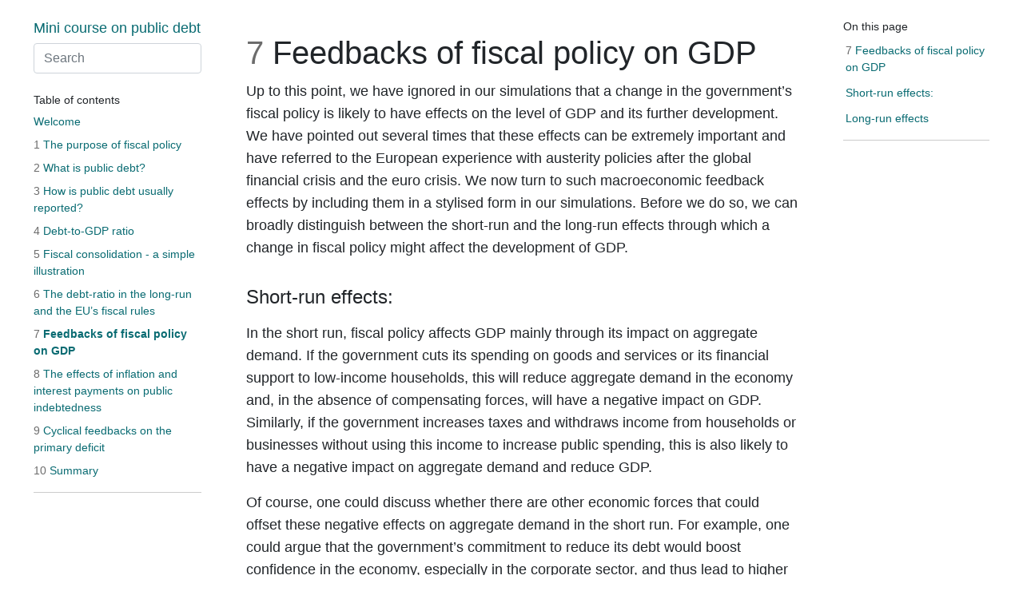

--- FILE ---
content_type: text/html; charset=UTF-8
request_url: https://public-debt.wiposim.de/feedbacks-of-fiscal-policy-on-gdp
body_size: 5885
content:
<!DOCTYPE html>
<html lang="en">
<head>
<meta http-equiv="Content-Type" content="text/html; charset=UTF-8">
<meta charset="utf-8">
<meta name="viewport" content="width=device-width, initial-scale=1, shrink-to-fit=no">
<title>Chapter 7 Feedbacks of fiscal policy on GDP | Mini course on public debt</title>
<meta name="author" content="Franz Prante &amp; Achim Truger">
<meta name="description" content="Up to this point, we have ignored in our simulations that a change in the government’s fiscal policy is likely to have effects on the level of GDP and its further development. We have pointed out...">
<meta name="generator" content="bookdown 0.29 with bs4_book()">
<meta property="og:title" content="Chapter 7 Feedbacks of fiscal policy on GDP | Mini course on public debt">
<meta property="og:type" content="book">
<meta property="og:description" content="Up to this point, we have ignored in our simulations that a change in the government’s fiscal policy is likely to have effects on the level of GDP and its further development. We have pointed out...">
<meta name="twitter:card" content="summary">
<meta name="twitter:title" content="Chapter 7 Feedbacks of fiscal policy on GDP | Mini course on public debt">
<meta name="twitter:description" content="Up to this point, we have ignored in our simulations that a change in the government’s fiscal policy is likely to have effects on the level of GDP and its further development. We have pointed out...">
<!-- JS --><script src="https://cdnjs.cloudflare.com/ajax/libs/clipboard.js/2.0.6/clipboard.min.js" integrity="sha256-inc5kl9MA1hkeYUt+EC3BhlIgyp/2jDIyBLS6k3UxPI=" crossorigin="anonymous"></script><script src="https://cdnjs.cloudflare.com/ajax/libs/fuse.js/6.4.6/fuse.js" integrity="sha512-zv6Ywkjyktsohkbp9bb45V6tEMoWhzFzXis+LrMehmJZZSys19Yxf1dopHx7WzIKxr5tK2dVcYmaCk2uqdjF4A==" crossorigin="anonymous"></script><script src="https://kit.fontawesome.com/6ecbd6c532.js" crossorigin="anonymous"></script><script src="libs/jquery-3.6.0/jquery-3.6.0.min.js"></script><meta name="viewport" content="width=device-width, initial-scale=1, shrink-to-fit=no">
<link href="libs/bootstrap-4.6.0/bootstrap.min.css" rel="stylesheet">
<script src="libs/bootstrap-4.6.0/bootstrap.bundle.min.js"></script><script src="libs/bs3compat-0.4.2/transition.js"></script><script src="libs/bs3compat-0.4.2/tabs.js"></script><script src="libs/bs3compat-0.4.2/bs3compat.js"></script><link href="libs/bs4_book-1.0.0/bs4_book.css" rel="stylesheet">
<script src="libs/bs4_book-1.0.0/bs4_book.js"></script><script src="https://cdnjs.cloudflare.com/ajax/libs/autocomplete.js/0.38.0/autocomplete.jquery.min.js" integrity="sha512-GU9ayf+66Xx2TmpxqJpliWbT5PiGYxpaG8rfnBEk1LL8l1KGkRShhngwdXK1UgqhAzWpZHSiYPc09/NwDQIGyg==" crossorigin="anonymous"></script><script src="https://cdnjs.cloudflare.com/ajax/libs/mark.js/8.11.1/mark.min.js" integrity="sha512-5CYOlHXGh6QpOFA/TeTylKLWfB3ftPsde7AnmhuitiTX4K5SqCLBeKro6sPS8ilsz1Q4NRx3v8Ko2IBiszzdww==" crossorigin="anonymous"></script><!-- CSS --><style type="text/css">
    
    div.hanging-indent{margin-left: 1.5em; text-indent: -1.5em;}
  </style>
<link rel="stylesheet" href="style.css">
</head>
<body data-spy="scroll" data-target="#toc">

<div class="container-fluid">
<div class="row">
  <header class="col-sm-12 col-lg-3 sidebar sidebar-book"><a class="sr-only sr-only-focusable" href="#content">Skip to main content</a>

    <div class="d-flex align-items-start justify-content-between">
      <h1>
        <a href='/' title>Mini course on public debt</a>
      </h1>
      <button class="btn btn-outline-primary d-lg-none ml-2 mt-1" type="button" data-toggle="collapse" data-target="#main-nav" aria-expanded="true" aria-controls="main-nav"><i class="fas fa-bars"></i><span class="sr-only">Show table of contents</span></button>
    </div>

    <div id="main-nav" class="collapse-lg">
      <form role="search">
        <input id="search" class="form-control" type="search" placeholder="Search" aria-label="Search">
</form>

      <nav aria-label="Table of contents"><h2>Table of contents</h2>
        <ul class="book-toc list-unstyled">
<li><a class href='/'>Welcome</a></li>
<li><a class href='/the-purpose-of-fiscal-policy'><span class="header-section-number">1</span> The purpose of fiscal policy</a></li>
<li><a class href='/what-is-public-debt'><span class="header-section-number">2</span> What is public debt?</a></li>
<li><a class href='/how-is-public-debt-usually-reported'><span class="header-section-number">3</span> How is public debt usually reported?</a></li>
<li><a class href='/debt-to-gdp-ratio'><span class="header-section-number">4</span> Debt-to-GDP ratio</a></li>
<li><a class href='/fiscal-consolidation---a-simple-illustration'><span class="header-section-number">5</span> Fiscal consolidation - a simple illustration</a></li>
<li><a class href='/the-debt-ratio-in-the-long-run-and-the-eus-fiscal-rules'><span class="header-section-number">6</span> The debt-ratio in the long-run and the EU’s fiscal rules</a></li>
<li><a class='active' href='/feedbacks-of-fiscal-policy-on-gdp'><span class="header-section-number">7</span> Feedbacks of fiscal policy on GDP</a></li>
<li><a class href='/the-effects-of-inflation-and-interest-payments-on-public-indebtedness'><span class="header-section-number">8</span> The effects of inflation and interest payments on public indebtedness</a></li>
<li><a class href='/cyclical-feedbacks-on-the-primary-deficit'><span class="header-section-number">9</span> Cyclical feedbacks on the primary deficit</a></li>
<li><a class href='/summary'><span class="header-section-number">10</span> Summary</a></li>
</ul>

        <div class="book-extra">
          
        </div>
      </nav>
</div>
  </header><main class="col-sm-12 col-md-9 col-lg-7" id="content"><div id="feedbacks-of-fiscal-policy-on-gdp" class="section level1" number="7">
<h1>
<span class="header-section-number">7</span> Feedbacks of fiscal policy on GDP<a class="anchor" aria-label="anchor" href="#feedbacks-of-fiscal-policy-on-gdp"><i class="fas fa-link"></i></a>
</h1>
<p>Up to this point, we have ignored in our simulations that a change in the government’s fiscal policy is likely to have effects on the level of GDP and its further development. We have pointed out several times that these effects can be extremely important and have referred to the European experience with austerity policies after the global financial crisis and the euro crisis. We now turn to such macroeconomic feedback effects by including them in a stylised form in our simulations.
Before we do so, we can broadly distinguish between the short-run and the long-run effects through which a change in fiscal policy might affect the development of GDP.</p>
<div id="short-run-effects" class="section level2 unnumbered">
<h2>Short-run effects:<a class="anchor" aria-label="anchor" href="#short-run-effects"><i class="fas fa-link"></i></a>
</h2>
<p>In the short run, fiscal policy affects GDP mainly through its impact on aggregate demand. If the government cuts its spending on goods and services or its financial support to low-income households, this will reduce aggregate demand in the economy and, in the absence of compensating forces, will have a negative impact on GDP. Similarly, if the government increases taxes and withdraws income from households or businesses without using this income to increase public spending, this is also likely to have a negative impact on aggregate demand and reduce GDP.</p>
<p>Of course, one could discuss whether there are other economic forces that could offset these negative effects on aggregate demand in the short run. For example, one could argue that the government’s commitment to reduce its debt would boost confidence in the economy, especially in the corporate sector, and thus lead to higher private sector spending, especially on investment. Indeed, such alleged confidence effects have often been invoked to justify austerity measures.</p>
<p>However, the disastrous experience with austerity policies has shown that such potential confidence effects do not seem to be relevant, at least not in the short run. Indeed, if severe austerity policies lead to a sudden decline in aggregate demand, it is more likely that confidence in the economy will decline further, leading to additional negative effects on investment and GDP.</p>
<p>From a short-term perspective, it therefore seems sensible for the government to choose the timing of its fiscal policy changes carefully. If the goal is to reduce the debt ratio, the government should wait to reduce its deficit until the overall economy is in a “good” state, i.e. until other factors affecting GDP are generally prospering. In contrast, it does not seem advisable for the government to try to reduce the deficit in times of crisis.</p>
<p>Of course, an expansionary fiscal policy will have the opposite effects compared to the contractive case scetched above. So if the economy is in a downswing, it can make sense to increase fiscal spending, so as to stabilize or even increase GDP. Overall, such countercyclical policy can even have a positive effect on the debt-ratio.</p>
<div class="rmdnote">
<p><strong>The fiscal multiplier:</strong> The fiscal multiplier describes how much GDP rises in response to additional government spending or tax cuts (expansionary fiscal policy). Vice versa, the fiscal multiplier also tells us how much GDP shrinks in the case of decreasing government spending or tax increases (contractionary fiscal policy). The effect of the fiscal multiplier is likely to vary depending on the type of fiscal measure and the circumstances under which the measure was implemented. <a href="https://www.dezernatzukunft.org/en/what-is-the-fiscal-multiplier-and-why-is-it-so-controversial/" target="_blank">Sebastian Gechert</a> offers a nice summary of the debate and research on the size of the fiscal multiplier.</p>
</div>
</div>
<div id="long-run-effects" class="section level2 unnumbered">
<h2>Long-run effects<a class="anchor" aria-label="anchor" href="#long-run-effects"><i class="fas fa-link"></i></a>
</h2>
<p>In addition to the short-term effects on aggregate demand, changes in governments’ fiscal policies can also affect the long-term evolution of GDP by influencing the long-term growth rate of the economy. Again, there are various arguments about the long-term effects of a change in fiscal policy. Here too, it could be argued that the government’s commitment to reduce its debt could boost domestic and foreign business confidence, which would lead to higher private sector investment, which in turn would increase the economy’s productive capacity and its potential for future growth. But again, such effects have hardly been observed in countries that have been affected by austerity measures over short or long periods of time.</p>
<p>In contrast, the government itself can be an important source of investment demand in the economy, and its spending can be an important source of maintaining and expanding the economy’s infrastructure. Cutting this spending can deprive the economy of important sources of growth-enhancing economic activity. Non-investment spending by the government, e.g. on education and health, can also increase the potential output and potential growth rate of the economy. Finally, as an important source of aggregate demand, the government could relieve firms of uncertainty about the profitability of investment projects, which could also increase the private sector’s willingness to invest and thus potential growth. Thus, if the government deficit is used for growth-enhancing measures, rising government debt can have a growth-enhancing effect beyond the short term.</p>
<div class="rmdnote">
<p><strong>A Golden Rule for public investment?</strong> Estimates of multipliers show that the multiplier for public investment is particularly high, especially during economic downturns and recessions. Moreover, many studies also identify public investment as a growth amplifier in the long run, which is why neglecting public investment would most likely lower an economy’s growth potential and thus prove to be a risk for future generations. The Golden Rule for public investment in the traditional finance literature therefore allows public investment to be financed through budget deficits while promoting intergenerational fairness and economic growth. Proponents of the golden rule argue that public investment increases the stock of public and/or social capital and creates growth for the benefit of future generations. From this perspective, future generations are justified in contributing to the financing of these investments through debt service.</p>
</div>
<p>Another relevant factor for the growth rate of an economy that goes beyond the short run is the timing of changes in fiscal policy. If the government pursues counter-cyclical fiscal policies to stabilise GDP growth in times of severe crisis, this can mitigate the potential negative effects of the crisis on an economy’s long-term growth potential (so-called hysteresis effects).</p>
<div class="rmdnote">
<p><strong>Real vs. nominal effects:</strong> When we talk about the impact of fiscal policy on GDP, we can distinguish between real and nominal effects. A real effect would mean that the level of economic activity, measured in terms of real GDP, is affected. In contrast, a nominal effect could result from a change in economic activity and/or the price level (inflation). When we talk about GDP effects of fiscal policy, we usually mean real effects. However, fiscal policy can also influence the inflation rate, since the level of inflation depends, among other things, on the development of economic activity. The real GDP effects triggered by fiscal policy measures can therefore also have an impact on inflation.</p>
</div>
<p>Our brief account above shows that the impact of fiscal policy on GDP and its growth rate is controversial. On the one hand, a lower public debt burden and government commitment to deleveraging could boost business confidence and stimulate growth. On the other hand, debt could increase even further if a tightened belt constantly hampers aggregate demand and public investment, thus slowing growth (“debt paradox”).</p>
<p>In the next application, you can enter the direction and strength of the short- and long-term effects of fiscal policy on nominal GDP yourself and observe the consequences for the debt ratio.</p>
<div class="rmdnote">
<p><strong>Simple feedback effects of fiscal policy on GDP</strong>: In this app, you can insert short- and long-term effects of fiscal policy on nominal GDP and observe the consequences for the debt ratio.</p>
<p><strong>Important assumptions and limitations</strong>:
For now, the macroeconomic feedbacks of fiscal policy are assumed to have an overall effect on nominal GDP, which means that real GDP effects and inflation effects are implicitly added together. We will change this simplification in the next section.
There are also no cyclical feedback effects on government revenue and expenditure.</p>
<p><a href="https://mgwk.shinyapps.io/simple_feedback" target="_blank" class="btn btn-primary btn-lg btn-block">Go to app</a></p>
</div>
<div class="rmdnote">
<p><strong>Simple feedback effects of fiscal policy on GDP, with country data</strong>: In this app, you can repeat the previous exercise with connection to actual data.</p>
<p><a href="https://mgwk.shinyapps.io/simple_feedback_data" target="_blank" class="btn btn-primary btn-lg btn-block">Go to app</a></p>
</div>
<div class="rmdnote">
<p><strong>The debate on the growth effects of the public debt ratio:</strong> Above we have discussed the potential effects of a change in the government’s fiscal policy on GDP in the form of a change in the deficit. Distinct from this is the debate about the impact of the level of the debt-to-GDP ratio as such. In 2010, two well-known economists published an empirical paper on the negative impact of a debt-to-GDP ratio above 90% on real economic growth. The paper had a major impact on the economic policy debate and was used as an argument by the proponents of austerity policies.</p>
<p>Unfortunately, it later turned out that the result of the study was based on an error in the authors’ spreadsheet and on some unconventional methodological choices. Other researchers later showed that these negative effects of a debt-to-GDP ratio of over 90% could not be observed when the study was corrected.</p>
<p><a href="https://socialeurope.eu/higher-public-debt-lower-growth">Phillip Heimberger</a> provides a nice summary of this controversy and the empirical research on the relationship between economic growth and government debt.<a class="footnote-ref" tabindex="0" data-toggle="popover" data-content="&lt;p&gt;In the apps above, feel free to insert an implicit negative effect of a high debt ratio by inserting a shock to the growth rate of nominal GDP.&lt;/p&gt;"><sup>9</sup></a></p>
</div>
</div>
</div>

  <div class="chapter-nav">
<div class="prev"><a href='/the-debt-ratio-in-the-long-run-and-the-eus-fiscal-rules'><span class="header-section-number">6</span> The debt-ratio in the long-run and the EU’s fiscal rules</a></div>
<div class="next"><a href='/the-effects-of-inflation-and-interest-payments-on-public-indebtedness'><span class="header-section-number">8</span> The effects of inflation and interest payments on public indebtedness</a></div>
</div></main><div class="col-md-3 col-lg-2 d-none d-md-block sidebar sidebar-chapter">
    <nav id="toc" data-toggle="toc" aria-label="On this page"><h2>On this page</h2>
      <ul class="nav navbar-nav">
<li><a class="nav-link" href="#feedbacks-of-fiscal-policy-on-gdp"><span class="header-section-number">7</span> Feedbacks of fiscal policy on GDP</a></li>
<li><a class="nav-link" href="#short-run-effects">Short-run effects:</a></li>
<li><a class="nav-link" href="#long-run-effects">Long-run effects</a></li>
</ul>

      <div class="book-extra">
        <ul class="list-unstyled">
          
        </ul>
</div>
    </nav>
</div>

</div>
</div> <!-- .container -->

<footer class="bg-primary text-light mt-5"><div class="container"><div class="row">

  <div class="col-12 col-md-6 mt-3">
    <p>"<strong>Mini course on public debt</strong>" was developed by Franz Prante &amp; Achim Truger. It was last built on 2023-02-09.</p>
  </div>

  <div class="col-12 col-md-6 mt-3">
    <p>This mini course is part of the <a class="text-light" href="https://www.wiposim.de/">WIPOSIM Project</a>, funded by the Hans Böckler Foundation.</p>
  </div>

</div></div>
</footer><!-- dynamically load mathjax for compatibility with self-contained --><script>
  (function () {
    var script = document.createElement("script");
    script.type = "text/javascript";
    var src = "true";
    if (src === "" || src === "true") src = "https://cdnjs.cloudflare.com/ajax/libs/mathjax/2.7.9/latest.js?config=TeX-MML-AM_CHTML";
    if (location.protocol !== "file:")
      if (/^https?:/.test(src))
        src = src.replace(/^https?:/, '');
    script.src = src;
    document.getElementsByTagName("head")[0].appendChild(script);
  })();
</script><script type="text/x-mathjax-config">const popovers = document.querySelectorAll('a.footnote-ref[data-toggle="popover"]');
for (let popover of popovers) {
  const div = document.createElement('div');
  div.setAttribute('style', 'position: absolute; top: 0, left:0; width:0, height:0, overflow: hidden; visibility: hidden;');
  div.innerHTML = popover.getAttribute('data-content');

  var has_math = div.querySelector("span.math");
  if (has_math) {
    document.body.appendChild(div);
    MathJax.Hub.Queue(["Typeset", MathJax.Hub, div]);
    MathJax.Hub.Queue(function() {
      popover.setAttribute('data-content', div.innerHTML);
      document.body.removeChild(div);
    })
  }
}
</script>
</body>
</html>


--- FILE ---
content_type: text/css; charset=UTF-8
request_url: https://public-debt.wiposim.de/libs/bootstrap-4.6.0/bootstrap.min.css
body_size: 27190
content:
:root{--blue: #007bff;--indigo: #6610f2;--purple: #6f42c1;--pink: #e83e8c;--red: #dc3545;--orange: #fd7e14;--yellow: #ffc107;--green: #28a745;--teal: #20c997;--cyan: #17a2b8;--white: #fff;--gray: #6c757d;--gray-dark: #343a40;--default: #dee2e6;--primary: #096B72;--secondary: #6c757d;--success: #28a745;--info: #17a2b8;--warning: #ffc107;--danger: #dc3545;--light: #f8f9fa;--dark: #343a40;--breakpoint-xs: 0;--breakpoint-sm: 576px;--breakpoint-md: 768px;--breakpoint-lg: 992px;--breakpoint-xl: 1200px;--font-family-sans-serif: -apple-system, BlinkMacSystemFont, "Segoe UI", Roboto, "Helvetica Neue", Arial, "Noto Sans", "Liberation Sans", sans-serif, "Apple Color Emoji", "Segoe UI Emoji", "Segoe UI Symbol", "Noto Color Emoji";--font-family-monospace: SFMono-Regular, Menlo, Monaco, Consolas, "Liberation Mono", "Courier New", monospace}*,*::before,*::after{box-sizing:border-box}html{font-family:sans-serif;line-height:1.15;-webkit-text-size-adjust:100%;-webkit-tap-highlight-color:rgba(0,0,0,0)}article,aside,figcaption,figure,footer,header,hgroup,main,nav,section{display:block}body{margin:0;font-family:-apple-system,BlinkMacSystemFont,"Segoe UI",Roboto,"Helvetica Neue",Arial,"Noto Sans","Liberation Sans",sans-serif,"Apple Color Emoji","Segoe UI Emoji","Segoe UI Symbol","Noto Color Emoji";font-size:1rem;font-weight:400;line-height:1.5;color:#212529;text-align:left;background-color:#fff}[tabindex="-1"]:focus:not(:focus-visible){outline:0 !important}hr{box-sizing:content-box;height:0;overflow:visible}h1,h2,h3,h4,h5,h6{margin-top:0;margin-bottom:.5rem}p{margin-top:0;margin-bottom:1rem}abbr[title],abbr[data-original-title]{text-decoration:underline;text-decoration:underline dotted;-webkit-text-decoration:underline dotted;-moz-text-decoration:underline dotted;-ms-text-decoration:underline dotted;-o-text-decoration:underline dotted;cursor:help;border-bottom:0;text-decoration-skip-ink:none}address{margin-bottom:1rem;font-style:normal;line-height:inherit}ol,ul,dl{margin-top:0;margin-bottom:1rem}ol ol,ul ul,ol ul,ul ol{margin-bottom:0}dt{font-weight:700}dd{margin-bottom:.5rem;margin-left:0}blockquote{margin:0 0 1rem;padding:.625rem 1.25rem;border-left:.25rem solid #e9ecef}blockquote p:last-child,blockquote ul:last-child,blockquote ol:last-child{margin-bottom:0}b,strong{font-weight:bolder}small{font-size:80%}sub,sup{position:relative;font-size:75%;line-height:0;vertical-align:baseline}sub{bottom:-.25em}sup{top:-.5em}a{color:#096B72;text-decoration:none;-webkit-text-decoration:none;-moz-text-decoration:none;-ms-text-decoration:none;-o-text-decoration:none;background-color:transparent}a:hover{color:#03282b;text-decoration:underline;-webkit-text-decoration:underline;-moz-text-decoration:underline;-ms-text-decoration:underline;-o-text-decoration:underline}a:not([href]):not([class]){color:inherit;text-decoration:none}a:not([href]):not([class]):hover{color:inherit;text-decoration:none}pre,code,kbd,samp{font-family:SFMono-Regular,Menlo,Monaco,Consolas,"Liberation Mono","Courier New",monospace;font-size:1em}pre{margin-top:0;margin-bottom:1rem;overflow:auto;-ms-overflow-style:scrollbar}figure{margin:0 0 1rem}img{vertical-align:middle;border-style:none}svg{overflow:hidden;vertical-align:middle}table{border-collapse:collapse}caption{padding-top:.75rem;padding-bottom:.75rem;color:#6c757d;text-align:left;caption-side:bottom}th{text-align:inherit;text-align:-webkit-match-parent}label{display:inline-block;margin-bottom:.5rem}button{border-radius:0}button:focus:not(:focus-visible){outline:0}input,button,select,optgroup,textarea{margin:0;font-family:inherit;font-size:inherit;line-height:inherit}button,input{overflow:visible}button,select{text-transform:none}[role="button"]{cursor:pointer}select{word-wrap:normal}button,[type="button"],[type="reset"],[type="submit"]{-webkit-appearance:button}button:not(:disabled),[type="button"]:not(:disabled),[type="reset"]:not(:disabled),[type="submit"]:not(:disabled){cursor:pointer}button::-moz-focus-inner,[type="button"]::-moz-focus-inner,[type="reset"]::-moz-focus-inner,[type="submit"]::-moz-focus-inner{padding:0;border-style:none}input[type="radio"],input[type="checkbox"]{box-sizing:border-box;padding:0}textarea{overflow:auto;resize:vertical}fieldset{min-width:0;padding:0;margin:0;border:0}legend{display:block;width:100%;max-width:100%;padding:0;margin-bottom:.5rem;font-size:1.5rem;line-height:inherit;color:inherit;white-space:normal}progress{vertical-align:baseline}[type="number"]::-webkit-inner-spin-button,[type="number"]::-webkit-outer-spin-button{height:auto}[type="search"]{outline-offset:-2px;-webkit-appearance:none}[type="search"]::-webkit-search-decoration{-webkit-appearance:none}::-webkit-file-upload-button{font:inherit;-webkit-appearance:button}output{display:inline-block}summary{display:list-item;cursor:pointer}template{display:none}[hidden]{display:none !important}h1,h2,h3,h4,h5,h6,.h1,.h2,.h3,.h4,.h5,.h6{margin-bottom:.5rem;font-weight:500;line-height:1.2}h1,.h1{font-size:2.5rem}h2,.h2{font-size:2rem}h3,.h3{font-size:1.75rem}h4,.h4{font-size:1.5rem}h5,.h5{font-size:1.25rem}h6,.h6{font-size:1rem}.lead{font-size:1.25rem;font-weight:300}.display-1{font-size:6rem;font-weight:300;line-height:1.2}.display-2{font-size:5.5rem;font-weight:300;line-height:1.2}.display-3{font-size:4.5rem;font-weight:300;line-height:1.2}.display-4{font-size:3.5rem;font-weight:300;line-height:1.2}hr{margin-top:1rem;margin-bottom:1rem;border:0;border-top:1px solid rgba(0,0,0,0.1)}small,.small{font-size:80%;font-weight:400}mark,.mark{padding:.2em;background-color:#fcf8e3}.list-unstyled{padding-left:0;list-style:none}.list-inline{padding-left:0;list-style:none}.list-inline-item{display:inline-block}.list-inline-item:not(:last-child){margin-right:.5rem}.initialism{font-size:90%;text-transform:uppercase}.blockquote{margin-bottom:1rem;font-size:1.25rem}.blockquote-footer{display:block;font-size:80%;color:#6c757d}.blockquote-footer::before{content:"\2014\00A0"}.img-fluid{max-width:100%;height:auto}.img-thumbnail{padding:.25rem;background-color:#fff;border:1px solid #dee2e6;border-radius:.25rem;max-width:100%;height:auto}.figure{display:inline-block}.figure-img{margin-bottom:.5rem;line-height:1}.figure-caption{font-size:90%;color:#6c757d}code{font-size:87.5%;color:#000;background-color:#f6f6f6;border-radius:.25rem;padding:.125rem .25rem;word-wrap:break-word}a>code{color:inherit}kbd{padding:.2rem .4rem;font-size:87.5%;color:#fff;background-color:#212529;border-radius:.2rem}kbd kbd{padding:0;font-size:100%;font-weight:700}pre{display:block;font-size:87.5%;color:#000;background-color:#f6f6f6;padding:.5rem;border:1px solid #dee2e6;border-radius:.25rem}pre code{background-color:transparent;font-size:inherit;color:inherit;word-break:normal;padding:0}.pre-scrollable{max-height:340px;overflow-y:scroll}.container,.container-fluid,.container-xl,.container-lg,.container-md,.container-sm{width:100%;padding-right:15px;padding-left:15px;margin-right:auto;margin-left:auto}@media (min-width: 576px){.container-sm,.container{max-width:540px}}@media (min-width: 768px){.container-md,.container-sm,.container{max-width:720px}}@media (min-width: 992px){.container-lg,.container-md,.container-sm,.container{max-width:960px}}@media (min-width: 1200px){.container-xl,.container-lg,.container-md,.container-sm,.container{max-width:1140px}}.row{display:flex;display:-webkit-flex;flex-wrap:wrap;-webkit-flex-wrap:wrap;margin-right:-15px;margin-left:-15px}.no-gutters{margin-right:0;margin-left:0}.no-gutters>.col,.no-gutters>[class*="col-"]{padding-right:0;padding-left:0}.col-xl,.col-xl-auto,.col-xl-12,.col-xl-11,.col-xl-10,.col-xl-9,.col-xl-8,.col-xl-7,.col-xl-6,.col-xl-5,.col-xl-4,.col-xl-3,.col-xl-2,.col-xl-1,.col-lg,.col-lg-auto,.col-lg-12,.col-lg-11,.col-lg-10,.col-lg-9,.col-lg-8,.col-lg-7,.col-lg-6,.col-lg-5,.col-lg-4,.col-lg-3,.col-lg-2,.col-lg-1,.col-md,.col-md-auto,.col-md-12,.col-md-11,.col-md-10,.col-md-9,.col-md-8,.col-md-7,.col-md-6,.col-md-5,.col-md-4,.col-md-3,.col-md-2,.col-md-1,.col-sm,.col-sm-auto,.col-sm-12,.col-sm-11,.col-sm-10,.col-sm-9,.col-sm-8,.col-sm-7,.col-sm-6,.col-sm-5,.col-sm-4,.col-sm-3,.col-sm-2,.col-sm-1,.col,.col-auto,.col-12,.col-11,.col-10,.col-9,.col-8,.col-7,.col-6,.col-5,.col-4,.col-3,.col-2,.col-1{position:relative;width:100%;padding-right:15px;padding-left:15px}.col{flex-basis:0;-webkit-flex-basis:0;flex-grow:1;-webkit-flex-grow:1;max-width:100%}.row-cols-1>*{flex:0 0 100%;-webkit-flex:0 0 100%;max-width:100%}.row-cols-2>*{flex:0 0 50%;-webkit-flex:0 0 50%;max-width:50%}.row-cols-3>*{flex:0 0 33.33333%;-webkit-flex:0 0 33.33333%;max-width:33.33333%}.row-cols-4>*{flex:0 0 25%;-webkit-flex:0 0 25%;max-width:25%}.row-cols-5>*{flex:0 0 20%;-webkit-flex:0 0 20%;max-width:20%}.row-cols-6>*{flex:0 0 16.66667%;-webkit-flex:0 0 16.66667%;max-width:16.66667%}.col-auto{flex:0 0 auto;-webkit-flex:0 0 auto;width:auto;max-width:100%}.col-1{flex:0 0 8.33333%;-webkit-flex:0 0 8.33333%;max-width:8.33333%}.col-2{flex:0 0 16.66667%;-webkit-flex:0 0 16.66667%;max-width:16.66667%}.col-3{flex:0 0 25%;-webkit-flex:0 0 25%;max-width:25%}.col-4{flex:0 0 33.33333%;-webkit-flex:0 0 33.33333%;max-width:33.33333%}.col-5{flex:0 0 41.66667%;-webkit-flex:0 0 41.66667%;max-width:41.66667%}.col-6{flex:0 0 50%;-webkit-flex:0 0 50%;max-width:50%}.col-7{flex:0 0 58.33333%;-webkit-flex:0 0 58.33333%;max-width:58.33333%}.col-8{flex:0 0 66.66667%;-webkit-flex:0 0 66.66667%;max-width:66.66667%}.col-9{flex:0 0 75%;-webkit-flex:0 0 75%;max-width:75%}.col-10{flex:0 0 83.33333%;-webkit-flex:0 0 83.33333%;max-width:83.33333%}.col-11{flex:0 0 91.66667%;-webkit-flex:0 0 91.66667%;max-width:91.66667%}.col-12{flex:0 0 100%;-webkit-flex:0 0 100%;max-width:100%}.order-first{order:-1}.order-last{order:13}.order-0{order:0}.order-1{order:1}.order-2{order:2}.order-3{order:3}.order-4{order:4}.order-5{order:5}.order-6{order:6}.order-7{order:7}.order-8{order:8}.order-9{order:9}.order-10{order:10}.order-11{order:11}.order-12{order:12}.offset-1{margin-left:8.33333%}.offset-2{margin-left:16.66667%}.offset-3{margin-left:25%}.offset-4{margin-left:33.33333%}.offset-5{margin-left:41.66667%}.offset-6{margin-left:50%}.offset-7{margin-left:58.33333%}.offset-8{margin-left:66.66667%}.offset-9{margin-left:75%}.offset-10{margin-left:83.33333%}.offset-11{margin-left:91.66667%}@media (min-width: 576px){.col-sm{flex-basis:0;-webkit-flex-basis:0;flex-grow:1;-webkit-flex-grow:1;max-width:100%}.row-cols-sm-1>*{flex:0 0 100%;-webkit-flex:0 0 100%;max-width:100%}.row-cols-sm-2>*{flex:0 0 50%;-webkit-flex:0 0 50%;max-width:50%}.row-cols-sm-3>*{flex:0 0 33.33333%;-webkit-flex:0 0 33.33333%;max-width:33.33333%}.row-cols-sm-4>*{flex:0 0 25%;-webkit-flex:0 0 25%;max-width:25%}.row-cols-sm-5>*{flex:0 0 20%;-webkit-flex:0 0 20%;max-width:20%}.row-cols-sm-6>*{flex:0 0 16.66667%;-webkit-flex:0 0 16.66667%;max-width:16.66667%}.col-sm-auto{flex:0 0 auto;-webkit-flex:0 0 auto;width:auto;max-width:100%}.col-sm-1{flex:0 0 8.33333%;-webkit-flex:0 0 8.33333%;max-width:8.33333%}.col-sm-2{flex:0 0 16.66667%;-webkit-flex:0 0 16.66667%;max-width:16.66667%}.col-sm-3{flex:0 0 25%;-webkit-flex:0 0 25%;max-width:25%}.col-sm-4{flex:0 0 33.33333%;-webkit-flex:0 0 33.33333%;max-width:33.33333%}.col-sm-5{flex:0 0 41.66667%;-webkit-flex:0 0 41.66667%;max-width:41.66667%}.col-sm-6{flex:0 0 50%;-webkit-flex:0 0 50%;max-width:50%}.col-sm-7{flex:0 0 58.33333%;-webkit-flex:0 0 58.33333%;max-width:58.33333%}.col-sm-8{flex:0 0 66.66667%;-webkit-flex:0 0 66.66667%;max-width:66.66667%}.col-sm-9{flex:0 0 75%;-webkit-flex:0 0 75%;max-width:75%}.col-sm-10{flex:0 0 83.33333%;-webkit-flex:0 0 83.33333%;max-width:83.33333%}.col-sm-11{flex:0 0 91.66667%;-webkit-flex:0 0 91.66667%;max-width:91.66667%}.col-sm-12{flex:0 0 100%;-webkit-flex:0 0 100%;max-width:100%}.order-sm-first{order:-1}.order-sm-last{order:13}.order-sm-0{order:0}.order-sm-1{order:1}.order-sm-2{order:2}.order-sm-3{order:3}.order-sm-4{order:4}.order-sm-5{order:5}.order-sm-6{order:6}.order-sm-7{order:7}.order-sm-8{order:8}.order-sm-9{order:9}.order-sm-10{order:10}.order-sm-11{order:11}.order-sm-12{order:12}.offset-sm-0{margin-left:0}.offset-sm-1{margin-left:8.33333%}.offset-sm-2{margin-left:16.66667%}.offset-sm-3{margin-left:25%}.offset-sm-4{margin-left:33.33333%}.offset-sm-5{margin-left:41.66667%}.offset-sm-6{margin-left:50%}.offset-sm-7{margin-left:58.33333%}.offset-sm-8{margin-left:66.66667%}.offset-sm-9{margin-left:75%}.offset-sm-10{margin-left:83.33333%}.offset-sm-11{margin-left:91.66667%}}@media (min-width: 768px){.col-md{flex-basis:0;-webkit-flex-basis:0;flex-grow:1;-webkit-flex-grow:1;max-width:100%}.row-cols-md-1>*{flex:0 0 100%;-webkit-flex:0 0 100%;max-width:100%}.row-cols-md-2>*{flex:0 0 50%;-webkit-flex:0 0 50%;max-width:50%}.row-cols-md-3>*{flex:0 0 33.33333%;-webkit-flex:0 0 33.33333%;max-width:33.33333%}.row-cols-md-4>*{flex:0 0 25%;-webkit-flex:0 0 25%;max-width:25%}.row-cols-md-5>*{flex:0 0 20%;-webkit-flex:0 0 20%;max-width:20%}.row-cols-md-6>*{flex:0 0 16.66667%;-webkit-flex:0 0 16.66667%;max-width:16.66667%}.col-md-auto{flex:0 0 auto;-webkit-flex:0 0 auto;width:auto;max-width:100%}.col-md-1{flex:0 0 8.33333%;-webkit-flex:0 0 8.33333%;max-width:8.33333%}.col-md-2{flex:0 0 16.66667%;-webkit-flex:0 0 16.66667%;max-width:16.66667%}.col-md-3{flex:0 0 25%;-webkit-flex:0 0 25%;max-width:25%}.col-md-4{flex:0 0 33.33333%;-webkit-flex:0 0 33.33333%;max-width:33.33333%}.col-md-5{flex:0 0 41.66667%;-webkit-flex:0 0 41.66667%;max-width:41.66667%}.col-md-6{flex:0 0 50%;-webkit-flex:0 0 50%;max-width:50%}.col-md-7{flex:0 0 58.33333%;-webkit-flex:0 0 58.33333%;max-width:58.33333%}.col-md-8{flex:0 0 66.66667%;-webkit-flex:0 0 66.66667%;max-width:66.66667%}.col-md-9{flex:0 0 75%;-webkit-flex:0 0 75%;max-width:75%}.col-md-10{flex:0 0 83.33333%;-webkit-flex:0 0 83.33333%;max-width:83.33333%}.col-md-11{flex:0 0 91.66667%;-webkit-flex:0 0 91.66667%;max-width:91.66667%}.col-md-12{flex:0 0 100%;-webkit-flex:0 0 100%;max-width:100%}.order-md-first{order:-1}.order-md-last{order:13}.order-md-0{order:0}.order-md-1{order:1}.order-md-2{order:2}.order-md-3{order:3}.order-md-4{order:4}.order-md-5{order:5}.order-md-6{order:6}.order-md-7{order:7}.order-md-8{order:8}.order-md-9{order:9}.order-md-10{order:10}.order-md-11{order:11}.order-md-12{order:12}.offset-md-0{margin-left:0}.offset-md-1{margin-left:8.33333%}.offset-md-2{margin-left:16.66667%}.offset-md-3{margin-left:25%}.offset-md-4{margin-left:33.33333%}.offset-md-5{margin-left:41.66667%}.offset-md-6{margin-left:50%}.offset-md-7{margin-left:58.33333%}.offset-md-8{margin-left:66.66667%}.offset-md-9{margin-left:75%}.offset-md-10{margin-left:83.33333%}.offset-md-11{margin-left:91.66667%}}@media (min-width: 992px){.col-lg{flex-basis:0;-webkit-flex-basis:0;flex-grow:1;-webkit-flex-grow:1;max-width:100%}.row-cols-lg-1>*{flex:0 0 100%;-webkit-flex:0 0 100%;max-width:100%}.row-cols-lg-2>*{flex:0 0 50%;-webkit-flex:0 0 50%;max-width:50%}.row-cols-lg-3>*{flex:0 0 33.33333%;-webkit-flex:0 0 33.33333%;max-width:33.33333%}.row-cols-lg-4>*{flex:0 0 25%;-webkit-flex:0 0 25%;max-width:25%}.row-cols-lg-5>*{flex:0 0 20%;-webkit-flex:0 0 20%;max-width:20%}.row-cols-lg-6>*{flex:0 0 16.66667%;-webkit-flex:0 0 16.66667%;max-width:16.66667%}.col-lg-auto{flex:0 0 auto;-webkit-flex:0 0 auto;width:auto;max-width:100%}.col-lg-1{flex:0 0 8.33333%;-webkit-flex:0 0 8.33333%;max-width:8.33333%}.col-lg-2{flex:0 0 16.66667%;-webkit-flex:0 0 16.66667%;max-width:16.66667%}.col-lg-3{flex:0 0 25%;-webkit-flex:0 0 25%;max-width:25%}.col-lg-4{flex:0 0 33.33333%;-webkit-flex:0 0 33.33333%;max-width:33.33333%}.col-lg-5{flex:0 0 41.66667%;-webkit-flex:0 0 41.66667%;max-width:41.66667%}.col-lg-6{flex:0 0 50%;-webkit-flex:0 0 50%;max-width:50%}.col-lg-7{flex:0 0 58.33333%;-webkit-flex:0 0 58.33333%;max-width:58.33333%}.col-lg-8{flex:0 0 66.66667%;-webkit-flex:0 0 66.66667%;max-width:66.66667%}.col-lg-9{flex:0 0 75%;-webkit-flex:0 0 75%;max-width:75%}.col-lg-10{flex:0 0 83.33333%;-webkit-flex:0 0 83.33333%;max-width:83.33333%}.col-lg-11{flex:0 0 91.66667%;-webkit-flex:0 0 91.66667%;max-width:91.66667%}.col-lg-12{flex:0 0 100%;-webkit-flex:0 0 100%;max-width:100%}.order-lg-first{order:-1}.order-lg-last{order:13}.order-lg-0{order:0}.order-lg-1{order:1}.order-lg-2{order:2}.order-lg-3{order:3}.order-lg-4{order:4}.order-lg-5{order:5}.order-lg-6{order:6}.order-lg-7{order:7}.order-lg-8{order:8}.order-lg-9{order:9}.order-lg-10{order:10}.order-lg-11{order:11}.order-lg-12{order:12}.offset-lg-0{margin-left:0}.offset-lg-1{margin-left:8.33333%}.offset-lg-2{margin-left:16.66667%}.offset-lg-3{margin-left:25%}.offset-lg-4{margin-left:33.33333%}.offset-lg-5{margin-left:41.66667%}.offset-lg-6{margin-left:50%}.offset-lg-7{margin-left:58.33333%}.offset-lg-8{margin-left:66.66667%}.offset-lg-9{margin-left:75%}.offset-lg-10{margin-left:83.33333%}.offset-lg-11{margin-left:91.66667%}}@media (min-width: 1200px){.col-xl{flex-basis:0;-webkit-flex-basis:0;flex-grow:1;-webkit-flex-grow:1;max-width:100%}.row-cols-xl-1>*{flex:0 0 100%;-webkit-flex:0 0 100%;max-width:100%}.row-cols-xl-2>*{flex:0 0 50%;-webkit-flex:0 0 50%;max-width:50%}.row-cols-xl-3>*{flex:0 0 33.33333%;-webkit-flex:0 0 33.33333%;max-width:33.33333%}.row-cols-xl-4>*{flex:0 0 25%;-webkit-flex:0 0 25%;max-width:25%}.row-cols-xl-5>*{flex:0 0 20%;-webkit-flex:0 0 20%;max-width:20%}.row-cols-xl-6>*{flex:0 0 16.66667%;-webkit-flex:0 0 16.66667%;max-width:16.66667%}.col-xl-auto{flex:0 0 auto;-webkit-flex:0 0 auto;width:auto;max-width:100%}.col-xl-1{flex:0 0 8.33333%;-webkit-flex:0 0 8.33333%;max-width:8.33333%}.col-xl-2{flex:0 0 16.66667%;-webkit-flex:0 0 16.66667%;max-width:16.66667%}.col-xl-3{flex:0 0 25%;-webkit-flex:0 0 25%;max-width:25%}.col-xl-4{flex:0 0 33.33333%;-webkit-flex:0 0 33.33333%;max-width:33.33333%}.col-xl-5{flex:0 0 41.66667%;-webkit-flex:0 0 41.66667%;max-width:41.66667%}.col-xl-6{flex:0 0 50%;-webkit-flex:0 0 50%;max-width:50%}.col-xl-7{flex:0 0 58.33333%;-webkit-flex:0 0 58.33333%;max-width:58.33333%}.col-xl-8{flex:0 0 66.66667%;-webkit-flex:0 0 66.66667%;max-width:66.66667%}.col-xl-9{flex:0 0 75%;-webkit-flex:0 0 75%;max-width:75%}.col-xl-10{flex:0 0 83.33333%;-webkit-flex:0 0 83.33333%;max-width:83.33333%}.col-xl-11{flex:0 0 91.66667%;-webkit-flex:0 0 91.66667%;max-width:91.66667%}.col-xl-12{flex:0 0 100%;-webkit-flex:0 0 100%;max-width:100%}.order-xl-first{order:-1}.order-xl-last{order:13}.order-xl-0{order:0}.order-xl-1{order:1}.order-xl-2{order:2}.order-xl-3{order:3}.order-xl-4{order:4}.order-xl-5{order:5}.order-xl-6{order:6}.order-xl-7{order:7}.order-xl-8{order:8}.order-xl-9{order:9}.order-xl-10{order:10}.order-xl-11{order:11}.order-xl-12{order:12}.offset-xl-0{margin-left:0}.offset-xl-1{margin-left:8.33333%}.offset-xl-2{margin-left:16.66667%}.offset-xl-3{margin-left:25%}.offset-xl-4{margin-left:33.33333%}.offset-xl-5{margin-left:41.66667%}.offset-xl-6{margin-left:50%}.offset-xl-7{margin-left:58.33333%}.offset-xl-8{margin-left:66.66667%}.offset-xl-9{margin-left:75%}.offset-xl-10{margin-left:83.33333%}.offset-xl-11{margin-left:91.66667%}}.table{width:100%;margin-bottom:1rem;color:#212529}.table th,.table td{padding:.75rem;vertical-align:top;border-top:1px solid #dee2e6}.table thead th{vertical-align:bottom;border-bottom:2px solid #dee2e6}.table tbody+tbody{border-top:2px solid #dee2e6}.table-sm th,.table-sm td{padding:.3rem}.table-bordered{border:1px solid #dee2e6}.table-bordered th,.table-bordered td{border:1px solid #dee2e6}.table-bordered thead th,.table-bordered thead td{border-bottom-width:2px}.table-borderless th,.table-borderless td,.table-borderless thead th,.table-borderless tbody+tbody{border:0}.table-striped tbody tr:nth-of-type(odd){background-color:rgba(0,0,0,0.05)}.table-hover tbody tr:hover{color:#212529;background-color:rgba(0,0,0,0.075)}.table-default,.table-default>th,.table-default>td{background-color:#f6f7f8}.table-default th,.table-default td,.table-default thead th,.table-default tbody+tbody{border-color:#eef0f2}.table-hover .table-default:hover{background-color:#e8eaed}.table-hover .table-default:hover>td,.table-hover .table-default:hover>th{background-color:#e8eaed}.table-primary,.table-primary>th,.table-primary>td{background-color:#bad6d8}.table-primary th,.table-primary td,.table-primary thead th,.table-primary tbody+tbody{border-color:#7fb2b6}.table-hover .table-primary:hover{background-color:#aacccf}.table-hover .table-primary:hover>td,.table-hover .table-primary:hover>th{background-color:#aacccf}.table-secondary,.table-secondary>th,.table-secondary>td{background-color:#d6d8db}.table-secondary th,.table-secondary td,.table-secondary thead th,.table-secondary tbody+tbody{border-color:#b3b7bb}.table-hover .table-secondary:hover{background-color:#c8cbcf}.table-hover .table-secondary:hover>td,.table-hover .table-secondary:hover>th{background-color:#c8cbcf}.table-success,.table-success>th,.table-success>td{background-color:#c3e6cb}.table-success th,.table-success td,.table-success thead th,.table-success tbody+tbody{border-color:#8fd19e}.table-hover .table-success:hover{background-color:#b1dfbb}.table-hover .table-success:hover>td,.table-hover .table-success:hover>th{background-color:#b1dfbb}.table-info,.table-info>th,.table-info>td{background-color:#bee5eb}.table-info th,.table-info td,.table-info thead th,.table-info tbody+tbody{border-color:#86cfda}.table-hover .table-info:hover{background-color:#abdde5}.table-hover .table-info:hover>td,.table-hover .table-info:hover>th{background-color:#abdde5}.table-warning,.table-warning>th,.table-warning>td{background-color:#ffeeba}.table-warning th,.table-warning td,.table-warning thead th,.table-warning tbody+tbody{border-color:#ffdf7e}.table-hover .table-warning:hover{background-color:#ffe8a1}.table-hover .table-warning:hover>td,.table-hover .table-warning:hover>th{background-color:#ffe8a1}.table-danger,.table-danger>th,.table-danger>td{background-color:#f5c6cb}.table-danger th,.table-danger td,.table-danger thead th,.table-danger tbody+tbody{border-color:#ed969e}.table-hover .table-danger:hover{background-color:#f1b0b7}.table-hover .table-danger:hover>td,.table-hover .table-danger:hover>th{background-color:#f1b0b7}.table-light,.table-light>th,.table-light>td{background-color:#fdfdfe}.table-light th,.table-light td,.table-light thead th,.table-light tbody+tbody{border-color:#fbfcfc}.table-hover .table-light:hover{background-color:#ececf6}.table-hover .table-light:hover>td,.table-hover .table-light:hover>th{background-color:#ececf6}.table-dark,.table-dark>th,.table-dark>td{background-color:#c6c8ca}.table-dark th,.table-dark td,.table-dark thead th,.table-dark tbody+tbody{border-color:#95999c}.table-hover .table-dark:hover{background-color:#b9bbbe}.table-hover .table-dark:hover>td,.table-hover .table-dark:hover>th{background-color:#b9bbbe}.table-active,.table-active>th,.table-active>td{background-color:rgba(0,0,0,0.075)}.table-hover .table-active:hover{background-color:rgba(0,0,0,0.075)}.table-hover .table-active:hover>td,.table-hover .table-active:hover>th{background-color:rgba(0,0,0,0.075)}.table .thead-dark th{color:#fff;background-color:#343a40;border-color:#454d55}.table .thead-light th{color:#495057;background-color:#e9ecef;border-color:#dee2e6}.table-dark{color:#fff;background-color:#343a40}.table-dark th,.table-dark td,.table-dark thead th{border-color:#454d55}.table-dark.table-bordered{border:0}.table-dark.table-striped tbody tr:nth-of-type(odd){background-color:rgba(255,255,255,0.05)}.table-dark.table-hover tbody tr:hover{color:#fff;background-color:rgba(255,255,255,0.075)}@media (max-width: 575.98px){.table-responsive-sm{display:block;width:100%;overflow-x:auto;-webkit-overflow-scrolling:touch}.table-responsive-sm>.table-bordered{border:0}}@media (max-width: 767.98px){.table-responsive-md{display:block;width:100%;overflow-x:auto;-webkit-overflow-scrolling:touch}.table-responsive-md>.table-bordered{border:0}}@media (max-width: 991.98px){.table-responsive-lg{display:block;width:100%;overflow-x:auto;-webkit-overflow-scrolling:touch}.table-responsive-lg>.table-bordered{border:0}}@media (max-width: 1199.98px){.table-responsive-xl{display:block;width:100%;overflow-x:auto;-webkit-overflow-scrolling:touch}.table-responsive-xl>.table-bordered{border:0}}.table-responsive{display:block;width:100%;overflow-x:auto;-webkit-overflow-scrolling:touch}.table-responsive>.table-bordered{border:0}.form-control{display:block;width:100%;height:calc(1.5em + .75rem + 2px);padding:.375rem .75rem;font-size:1rem;font-weight:400;line-height:1.5;color:#495057;background-color:#fff;background-clip:padding-box;border:1px solid #ced4da;border-radius:.25rem;transition:border-color 0.15s ease-in-out,box-shadow 0.15s ease-in-out}@media (prefers-reduced-motion: reduce){.form-control{transition:none}}.form-control::-ms-expand{background-color:transparent;border:0}.form-control:-moz-focusring{color:transparent;text-shadow:0 0 0 #495057}.form-control:focus{color:#495057;background-color:#fff;border-color:#12dae8;outline:0;box-shadow:0 0 0 .2rem rgba(9,107,114,0.25)}.form-control::placeholder{color:#6c757d;opacity:1}.form-control:disabled,.form-control[readonly]{background-color:#e9ecef;opacity:1}input.form-control[type="date"],input.form-control[type="time"],input.form-control[type="datetime-local"],input.form-control[type="month"]{appearance:none;-webkit-appearance:none;-moz-appearance:none;-ms-appearance:none;-o-appearance:none}select.form-control:focus::-ms-value{color:#495057;background-color:#fff}.form-control-file,.form-control-range{display:block;width:100%}.col-form-label{padding-top:calc(.375rem + 1px);padding-bottom:calc(.375rem + 1px);margin-bottom:0;font-size:inherit;line-height:1.5}.col-form-label-lg{padding-top:calc(.5rem + 1px);padding-bottom:calc(.5rem + 1px);font-size:1.25rem;line-height:1.5}.col-form-label-sm{padding-top:calc(.25rem + 1px);padding-bottom:calc(.25rem + 1px);font-size:.875rem;line-height:1.5}.form-control-plaintext{display:block;width:100%;padding:.375rem 0;margin-bottom:0;font-size:1rem;line-height:1.5;color:#212529;background-color:transparent;border:solid transparent;border-width:1px 0}.form-control-plaintext.form-control-sm,.form-control-plaintext.form-control-lg{padding-right:0;padding-left:0}.form-control-sm{height:calc(1.5em + .5rem + 2px);padding:.25rem .5rem;font-size:.875rem;line-height:1.5;border-radius:.2rem}.form-control-lg{height:calc(1.5em + 1rem + 2px);padding:.5rem 1rem;font-size:1.25rem;line-height:1.5;border-radius:.3rem}select.form-control[size],select.form-control[multiple]{height:auto}textarea.form-control{height:auto}.form-group{margin-bottom:1rem}.form-text,.help-text,.help-block{display:block;margin-top:.25rem}.form-row{display:flex;display:-webkit-flex;flex-wrap:wrap;-webkit-flex-wrap:wrap;margin-right:-5px;margin-left:-5px}.form-row>.col,.form-row>[class*="col-"]{padding-right:5px;padding-left:5px}.form-check,.shiny-input-checkboxgroup .checkbox,.shiny-input-checkboxgroup .radio,.shiny-input-radiogroup .checkbox,.shiny-input-radiogroup .radio{position:relative;display:block;padding-left:1.25rem}.form-check-input,.shiny-input-checkboxgroup .checkbox label>input,.shiny-input-checkboxgroup .radio label>input,.shiny-input-radiogroup .checkbox label>input,.shiny-input-radiogroup .radio label>input{position:absolute;margin-top:.3rem;margin-left:-1.25rem}.form-check-input[disabled]~.form-check-label,.shiny-input-checkboxgroup .checkbox label>input[disabled]~.form-check-label,.shiny-input-checkboxgroup .radio label>input[disabled]~.form-check-label,.shiny-input-radiogroup .checkbox label>input[disabled]~.form-check-label,.shiny-input-radiogroup .radio label>input[disabled]~.form-check-label,.shiny-input-checkboxgroup .checkbox .form-check-input[disabled]~label,.shiny-input-checkboxgroup .checkbox label>input[disabled]~label,.shiny-input-checkboxgroup .radio .form-check-input[disabled]~label,.shiny-input-checkboxgroup .radio label>input[disabled]~label,.shiny-input-radiogroup .checkbox .form-check-input[disabled]~label,.shiny-input-radiogroup .checkbox label>input[disabled]~label,.shiny-input-radiogroup .radio .form-check-input[disabled]~label,.shiny-input-radiogroup .radio label>input[disabled]~label,.form-check-input:disabled~.form-check-label,.shiny-input-checkboxgroup .checkbox label>input:disabled~.form-check-label,.shiny-input-checkboxgroup .radio label>input:disabled~.form-check-label,.shiny-input-radiogroup .checkbox label>input:disabled~.form-check-label,.shiny-input-radiogroup .radio label>input:disabled~.form-check-label,.shiny-input-checkboxgroup .checkbox .form-check-input:disabled~label,.shiny-input-checkboxgroup .checkbox label>input:disabled~label,.shiny-input-checkboxgroup .radio .form-check-input:disabled~label,.shiny-input-checkboxgroup .radio label>input:disabled~label,.shiny-input-radiogroup .checkbox .form-check-input:disabled~label,.shiny-input-radiogroup .checkbox label>input:disabled~label,.shiny-input-radiogroup .radio .form-check-input:disabled~label,.shiny-input-radiogroup .radio label>input:disabled~label{color:#6c757d}.form-check-label,.shiny-input-checkboxgroup .checkbox label,.shiny-input-checkboxgroup .radio label,.shiny-input-radiogroup .checkbox label,.shiny-input-radiogroup .radio label{margin-bottom:0}.form-check-inline{display:inline-flex;align-items:center;-webkit-align-items:center;padding-left:0;margin-right:.75rem}.form-check-inline .form-check-input,.form-check-inline .shiny-input-checkboxgroup .checkbox label>input,.shiny-input-checkboxgroup .checkbox .form-check-inline label>input,.form-check-inline .shiny-input-checkboxgroup .radio label>input,.shiny-input-checkboxgroup .radio .form-check-inline label>input,.form-check-inline .shiny-input-radiogroup .checkbox label>input,.shiny-input-radiogroup .checkbox .form-check-inline label>input,.form-check-inline .shiny-input-radiogroup .radio label>input,.shiny-input-radiogroup .radio .form-check-inline label>input{position:static;margin-top:0;margin-right:.3125rem;margin-left:0}.valid-feedback{display:none;width:100%;margin-top:.25rem;font-size:80%;color:#28a745}.valid-tooltip{position:absolute;top:100%;left:0;z-index:5;display:none;max-width:100%;padding:.25rem .5rem;margin-top:.1rem;font-size:.875rem;line-height:1.5;color:#fff;background-color:rgba(40,167,69,0.9);border-radius:.25rem}.form-row>.col>.valid-tooltip,.form-row>[class*="col-"]>.valid-tooltip{left:5px}.was-validated :valid~.valid-feedback,.was-validated :valid~.valid-tooltip,.is-valid~.valid-feedback,.is-valid~.valid-tooltip{display:block}.was-validated .form-control:valid,.form-control.is-valid{border-color:#28a745;padding-right:calc(1.5em + .75rem);background-image:url("data:image/svg+xml,%3csvg xmlns='http://www.w3.org/2000/svg' width='8' height='8' viewBox='0 0 8 8'%3e%3cpath fill='%2328a745' d='M2.3 6.73L.6 4.53c-.4-1.04.46-1.4 1.1-.8l1.1 1.4 3.4-3.8c.6-.63 1.6-.27 1.2.7l-4 4.6c-.43.5-.8.4-1.1.1z'/%3e%3c/svg%3e");background-repeat:no-repeat;background-position:right calc(.375em + .1875rem) center;background-size:calc(.75em + .375rem) calc(.75em + .375rem)}.was-validated .form-control:valid:focus,.form-control.is-valid:focus{border-color:#28a745;box-shadow:0 0 0 .2rem rgba(40,167,69,0.25)}.was-validated textarea.form-control:valid,textarea.form-control.is-valid{padding-right:calc(1.5em + .75rem);background-position:top calc(.375em + .1875rem) right calc(.375em + .1875rem)}.was-validated .custom-select:valid,.custom-select.is-valid{border-color:#28a745;padding-right:calc(.75em + 2.3125rem);background:url("data:image/svg+xml,%3csvg xmlns='http://www.w3.org/2000/svg' width='4' height='5' viewBox='0 0 4 5'%3e%3cpath fill='%23343a40' d='M2 0L0 2h4zm0 5L0 3h4z'/%3e%3c/svg%3e") right .75rem center/8px 10px no-repeat,#fff url("data:image/svg+xml,%3csvg xmlns='http://www.w3.org/2000/svg' width='8' height='8' viewBox='0 0 8 8'%3e%3cpath fill='%2328a745' d='M2.3 6.73L.6 4.53c-.4-1.04.46-1.4 1.1-.8l1.1 1.4 3.4-3.8c.6-.63 1.6-.27 1.2.7l-4 4.6c-.43.5-.8.4-1.1.1z'/%3e%3c/svg%3e") center right 1.75rem/calc(.75em + .375rem) calc(.75em + .375rem) no-repeat}.was-validated .custom-select:valid:focus,.custom-select.is-valid:focus{border-color:#28a745;box-shadow:0 0 0 .2rem rgba(40,167,69,0.25)}.was-validated .form-check-input:valid~.form-check-label,.was-validated .shiny-input-checkboxgroup .checkbox label>input:valid~.form-check-label,.shiny-input-checkboxgroup .checkbox .was-validated label>input:valid~.form-check-label,.was-validated .shiny-input-checkboxgroup .radio label>input:valid~.form-check-label,.shiny-input-checkboxgroup .radio .was-validated label>input:valid~.form-check-label,.was-validated .shiny-input-radiogroup .checkbox label>input:valid~.form-check-label,.shiny-input-radiogroup .checkbox .was-validated label>input:valid~.form-check-label,.was-validated .shiny-input-radiogroup .radio label>input:valid~.form-check-label,.shiny-input-radiogroup .radio .was-validated label>input:valid~.form-check-label,.was-validated .shiny-input-checkboxgroup .checkbox .form-check-input:valid~label,.was-validated .shiny-input-checkboxgroup .checkbox label>input:valid~label,.was-validated .shiny-input-checkboxgroup .checkbox .radio label>input:valid~label,.was-validated .shiny-input-checkboxgroup .radio .checkbox label>input:valid~label,.was-validated .shiny-input-checkboxgroup .shiny-input-radiogroup .checkbox label>input:valid~label,.shiny-input-radiogroup .was-validated .shiny-input-checkboxgroup .checkbox label>input:valid~label,.was-validated .shiny-input-checkboxgroup .checkbox .shiny-input-radiogroup .radio label>input:valid~label,.shiny-input-radiogroup .radio .was-validated .shiny-input-checkboxgroup .checkbox label>input:valid~label,.shiny-input-checkboxgroup .checkbox .was-validated .form-check-input:valid~label,.shiny-input-checkboxgroup .checkbox .was-validated label>input:valid~label,.shiny-input-checkboxgroup .checkbox .was-validated .radio label>input:valid~label,.shiny-input-checkboxgroup .radio .checkbox .was-validated label>input:valid~label,.shiny-input-checkboxgroup .shiny-input-radiogroup .checkbox .was-validated label>input:valid~label,.shiny-input-radiogroup .shiny-input-checkboxgroup .checkbox .was-validated label>input:valid~label,.shiny-input-checkboxgroup .checkbox .was-validated .shiny-input-radiogroup .radio label>input:valid~label,.shiny-input-radiogroup .radio .shiny-input-checkboxgroup .checkbox .was-validated label>input:valid~label,.was-validated .shiny-input-checkboxgroup .radio .form-check-input:valid~label,.was-validated .shiny-input-checkboxgroup .radio .checkbox label>input:valid~label,.was-validated .shiny-input-checkboxgroup .checkbox .radio label>input:valid~label,.was-validated .shiny-input-checkboxgroup .radio label>input:valid~label,.was-validated .shiny-input-checkboxgroup .radio .shiny-input-radiogroup .checkbox label>input:valid~label,.shiny-input-radiogroup .checkbox .was-validated .shiny-input-checkboxgroup .radio label>input:valid~label,.was-validated .shiny-input-checkboxgroup .shiny-input-radiogroup .radio label>input:valid~label,.shiny-input-radiogroup .was-validated .shiny-input-checkboxgroup .radio label>input:valid~label,.shiny-input-checkboxgroup .radio .was-validated .form-check-input:valid~label,.shiny-input-checkboxgroup .radio .was-validated .checkbox label>input:valid~label,.shiny-input-checkboxgroup .checkbox .radio .was-validated label>input:valid~label,.shiny-input-checkboxgroup .radio .was-validated label>input:valid~label,.shiny-input-checkboxgroup .radio .was-validated .shiny-input-radiogroup .checkbox label>input:valid~label,.shiny-input-radiogroup .checkbox .shiny-input-checkboxgroup .radio .was-validated label>input:valid~label,.shiny-input-checkboxgroup .shiny-input-radiogroup .radio .was-validated label>input:valid~label,.shiny-input-radiogroup .shiny-input-checkboxgroup .radio .was-validated label>input:valid~label,.was-validated .shiny-input-radiogroup .checkbox .form-check-input:valid~label,.was-validated .shiny-input-radiogroup .shiny-input-checkboxgroup .checkbox label>input:valid~label,.shiny-input-checkboxgroup .was-validated .shiny-input-radiogroup .checkbox label>input:valid~label,.was-validated .shiny-input-radiogroup .checkbox .shiny-input-checkboxgroup .radio label>input:valid~label,.shiny-input-checkboxgroup .radio .was-validated .shiny-input-radiogroup .checkbox label>input:valid~label,.was-validated .shiny-input-radiogroup .checkbox label>input:valid~label,.was-validated .shiny-input-radiogroup .checkbox .radio label>input:valid~label,.was-validated .shiny-input-radiogroup .radio .checkbox label>input:valid~label,.shiny-input-radiogroup .checkbox .was-validated .form-check-input:valid~label,.shiny-input-radiogroup .shiny-input-checkboxgroup .checkbox .was-validated label>input:valid~label,.shiny-input-checkboxgroup .shiny-input-radiogroup .checkbox .was-validated label>input:valid~label,.shiny-input-radiogroup .checkbox .was-validated .shiny-input-checkboxgroup .radio label>input:valid~label,.shiny-input-checkboxgroup .radio .shiny-input-radiogroup .checkbox .was-validated label>input:valid~label,.shiny-input-radiogroup .checkbox .was-validated label>input:valid~label,.shiny-input-radiogroup .checkbox .was-validated .radio label>input:valid~label,.shiny-input-radiogroup .radio .checkbox .was-validated label>input:valid~label,.was-validated .shiny-input-radiogroup .radio .form-check-input:valid~label,.was-validated .shiny-input-radiogroup .radio .shiny-input-checkboxgroup .checkbox label>input:valid~label,.shiny-input-checkboxgroup .checkbox .was-validated .shiny-input-radiogroup .radio label>input:valid~label,.was-validated .shiny-input-radiogroup .shiny-input-checkboxgroup .radio label>input:valid~label,.shiny-input-checkboxgroup .was-validated .shiny-input-radiogroup .radio label>input:valid~label,.was-validated .shiny-input-radiogroup .radio .checkbox label>input:valid~label,.was-validated .shiny-input-radiogroup .checkbox .radio label>input:valid~label,.was-validated .shiny-input-radiogroup .radio label>input:valid~label,.shiny-input-radiogroup .radio .was-validated .form-check-input:valid~label,.shiny-input-radiogroup .radio .was-validated .shiny-input-checkboxgroup .checkbox label>input:valid~label,.shiny-input-checkboxgroup .checkbox .shiny-input-radiogroup .radio .was-validated label>input:valid~label,.shiny-input-radiogroup .shiny-input-checkboxgroup .radio .was-validated label>input:valid~label,.shiny-input-checkboxgroup .shiny-input-radiogroup .radio .was-validated label>input:valid~label,.shiny-input-radiogroup .radio .was-validated .checkbox label>input:valid~label,.shiny-input-radiogroup .checkbox .radio .was-validated label>input:valid~label,.shiny-input-radiogroup .radio .was-validated label>input:valid~label,.form-check-input.is-valid~.form-check-label,.shiny-input-checkboxgroup .checkbox label>input.is-valid~.form-check-label,.shiny-input-checkboxgroup .radio label>input.is-valid~.form-check-label,.shiny-input-radiogroup .checkbox label>input.is-valid~.form-check-label,.shiny-input-radiogroup .radio label>input.is-valid~.form-check-label,.shiny-input-checkboxgroup .checkbox .form-check-input.is-valid~label,.shiny-input-checkboxgroup .checkbox label>input.is-valid~label,.shiny-input-checkboxgroup .checkbox .radio label>input.is-valid~label,.shiny-input-checkboxgroup .radio .checkbox label>input.is-valid~label,.shiny-input-checkboxgroup .shiny-input-radiogroup .checkbox label>input.is-valid~label,.shiny-input-radiogroup .shiny-input-checkboxgroup .checkbox label>input.is-valid~label,.shiny-input-checkboxgroup .checkbox .shiny-input-radiogroup .radio label>input.is-valid~label,.shiny-input-radiogroup .radio .shiny-input-checkboxgroup .checkbox label>input.is-valid~label,.shiny-input-checkboxgroup .radio .form-check-input.is-valid~label,.shiny-input-checkboxgroup .radio .checkbox label>input.is-valid~label,.shiny-input-checkboxgroup .checkbox .radio label>input.is-valid~label,.shiny-input-checkboxgroup .radio label>input.is-valid~label,.shiny-input-checkboxgroup .radio .shiny-input-radiogroup .checkbox label>input.is-valid~label,.shiny-input-radiogroup .checkbox .shiny-input-checkboxgroup .radio label>input.is-valid~label,.shiny-input-checkboxgroup .shiny-input-radiogroup .radio label>input.is-valid~label,.shiny-input-radiogroup .shiny-input-checkboxgroup .radio label>input.is-valid~label,.shiny-input-radiogroup .checkbox .form-check-input.is-valid~label,.shiny-input-radiogroup .shiny-input-checkboxgroup .checkbox label>input.is-valid~label,.shiny-input-checkboxgroup .shiny-input-radiogroup .checkbox label>input.is-valid~label,.shiny-input-radiogroup .checkbox .shiny-input-checkboxgroup .radio label>input.is-valid~label,.shiny-input-checkboxgroup .radio .shiny-input-radiogroup .checkbox label>input.is-valid~label,.shiny-input-radiogroup .checkbox label>input.is-valid~label,.shiny-input-radiogroup .checkbox .radio label>input.is-valid~label,.shiny-input-radiogroup .radio .checkbox label>input.is-valid~label,.shiny-input-radiogroup .radio .form-check-input.is-valid~label,.shiny-input-radiogroup .radio .shiny-input-checkboxgroup .checkbox label>input.is-valid~label,.shiny-input-checkboxgroup .checkbox .shiny-input-radiogroup .radio label>input.is-valid~label,.shiny-input-radiogroup .shiny-input-checkboxgroup .radio label>input.is-valid~label,.shiny-input-checkboxgroup .shiny-input-radiogroup .radio label>input.is-valid~label,.shiny-input-radiogroup .radio .checkbox label>input.is-valid~label,.shiny-input-radiogroup .checkbox .radio label>input.is-valid~label,.shiny-input-radiogroup .radio label>input.is-valid~label{color:#28a745}.was-validated .form-check-input:valid~.valid-feedback,.was-validated .shiny-input-checkboxgroup .checkbox label>input:valid~.valid-feedback,.shiny-input-checkboxgroup .checkbox .was-validated label>input:valid~.valid-feedback,.was-validated .shiny-input-checkboxgroup .radio label>input:valid~.valid-feedback,.shiny-input-checkboxgroup .radio .was-validated label>input:valid~.valid-feedback,.was-validated .shiny-input-radiogroup .checkbox label>input:valid~.valid-feedback,.shiny-input-radiogroup .checkbox .was-validated label>input:valid~.valid-feedback,.was-validated .shiny-input-radiogroup .radio label>input:valid~.valid-feedback,.shiny-input-radiogroup .radio .was-validated label>input:valid~.valid-feedback,.was-validated .form-check-input:valid~.valid-tooltip,.was-validated .shiny-input-checkboxgroup .checkbox label>input:valid~.valid-tooltip,.shiny-input-checkboxgroup .checkbox .was-validated label>input:valid~.valid-tooltip,.was-validated .shiny-input-checkboxgroup .radio label>input:valid~.valid-tooltip,.shiny-input-checkboxgroup .radio .was-validated label>input:valid~.valid-tooltip,.was-validated .shiny-input-radiogroup .checkbox label>input:valid~.valid-tooltip,.shiny-input-radiogroup .checkbox .was-validated label>input:valid~.valid-tooltip,.was-validated .shiny-input-radiogroup .radio label>input:valid~.valid-tooltip,.shiny-input-radiogroup .radio .was-validated label>input:valid~.valid-tooltip,.form-check-input.is-valid~.valid-feedback,.shiny-input-checkboxgroup .checkbox label>input.is-valid~.valid-feedback,.shiny-input-checkboxgroup .radio label>input.is-valid~.valid-feedback,.shiny-input-radiogroup .checkbox label>input.is-valid~.valid-feedback,.shiny-input-radiogroup .radio label>input.is-valid~.valid-feedback,.form-check-input.is-valid~.valid-tooltip,.shiny-input-checkboxgroup .checkbox label>input.is-valid~.valid-tooltip,.shiny-input-checkboxgroup .radio label>input.is-valid~.valid-tooltip,.shiny-input-radiogroup .checkbox label>input.is-valid~.valid-tooltip,.shiny-input-radiogroup .radio label>input.is-valid~.valid-tooltip{display:block}.was-validated .custom-control-input:valid~.custom-control-label,.custom-control-input.is-valid~.custom-control-label{color:#28a745}.was-validated .custom-control-input:valid~.custom-control-label::before,.custom-control-input.is-valid~.custom-control-label::before{border-color:#28a745}.was-validated .custom-control-input:valid:checked~.custom-control-label::before,.custom-control-input.is-valid:checked~.custom-control-label::before{border-color:#34ce57;background-color:#34ce57}.was-validated .custom-control-input:valid:focus~.custom-control-label::before,.custom-control-input.is-valid:focus~.custom-control-label::before{box-shadow:0 0 0 .2rem rgba(40,167,69,0.25)}.was-validated .custom-control-input:valid:focus:not(:checked)~.custom-control-label::before,.custom-control-input.is-valid:focus:not(:checked)~.custom-control-label::before{border-color:#28a745}.was-validated .custom-file-input:valid~.custom-file-label,.custom-file-input.is-valid~.custom-file-label{border-color:#28a745}.was-validated .custom-file-input:valid:focus~.custom-file-label,.custom-file-input.is-valid:focus~.custom-file-label{border-color:#28a745;box-shadow:0 0 0 .2rem rgba(40,167,69,0.25)}.invalid-feedback{display:none;width:100%;margin-top:.25rem;font-size:80%;color:#dc3545}.invalid-tooltip{position:absolute;top:100%;left:0;z-index:5;display:none;max-width:100%;padding:.25rem .5rem;margin-top:.1rem;font-size:.875rem;line-height:1.5;color:#fff;background-color:rgba(220,53,69,0.9);border-radius:.25rem}.form-row>.col>.invalid-tooltip,.form-row>[class*="col-"]>.invalid-tooltip{left:5px}.was-validated :invalid~.invalid-feedback,.was-validated :invalid~.invalid-tooltip,.is-invalid~.invalid-feedback,.is-invalid~.invalid-tooltip{display:block}.was-validated .form-control:invalid,.form-control.is-invalid{border-color:#dc3545;padding-right:calc(1.5em + .75rem);background-image:url("data:image/svg+xml,%3csvg xmlns='http://www.w3.org/2000/svg' width='12' height='12' fill='none' stroke='%23dc3545' viewBox='0 0 12 12'%3e%3ccircle cx='6' cy='6' r='4.5'/%3e%3cpath stroke-linejoin='round' d='M5.8 3.6h.4L6 6.5z'/%3e%3ccircle cx='6' cy='8.2' r='.6' fill='%23dc3545' stroke='none'/%3e%3c/svg%3e");background-repeat:no-repeat;background-position:right calc(.375em + .1875rem) center;background-size:calc(.75em + .375rem) calc(.75em + .375rem)}.was-validated .form-control:invalid:focus,.form-control.is-invalid:focus{border-color:#dc3545;box-shadow:0 0 0 .2rem rgba(220,53,69,0.25)}.was-validated textarea.form-control:invalid,textarea.form-control.is-invalid{padding-right:calc(1.5em + .75rem);background-position:top calc(.375em + .1875rem) right calc(.375em + .1875rem)}.was-validated .custom-select:invalid,.custom-select.is-invalid{border-color:#dc3545;padding-right:calc(.75em + 2.3125rem);background:url("data:image/svg+xml,%3csvg xmlns='http://www.w3.org/2000/svg' width='4' height='5' viewBox='0 0 4 5'%3e%3cpath fill='%23343a40' d='M2 0L0 2h4zm0 5L0 3h4z'/%3e%3c/svg%3e") right .75rem center/8px 10px no-repeat,#fff url("data:image/svg+xml,%3csvg xmlns='http://www.w3.org/2000/svg' width='12' height='12' fill='none' stroke='%23dc3545' viewBox='0 0 12 12'%3e%3ccircle cx='6' cy='6' r='4.5'/%3e%3cpath stroke-linejoin='round' d='M5.8 3.6h.4L6 6.5z'/%3e%3ccircle cx='6' cy='8.2' r='.6' fill='%23dc3545' stroke='none'/%3e%3c/svg%3e") center right 1.75rem/calc(.75em + .375rem) calc(.75em + .375rem) no-repeat}.was-validated .custom-select:invalid:focus,.custom-select.is-invalid:focus{border-color:#dc3545;box-shadow:0 0 0 .2rem rgba(220,53,69,0.25)}.was-validated .form-check-input:invalid~.form-check-label,.was-validated .shiny-input-checkboxgroup .checkbox label>input:invalid~.form-check-label,.shiny-input-checkboxgroup .checkbox .was-validated label>input:invalid~.form-check-label,.was-validated .shiny-input-checkboxgroup .radio label>input:invalid~.form-check-label,.shiny-input-checkboxgroup .radio .was-validated label>input:invalid~.form-check-label,.was-validated .shiny-input-radiogroup .checkbox label>input:invalid~.form-check-label,.shiny-input-radiogroup .checkbox .was-validated label>input:invalid~.form-check-label,.was-validated .shiny-input-radiogroup .radio label>input:invalid~.form-check-label,.shiny-input-radiogroup .radio .was-validated label>input:invalid~.form-check-label,.was-validated .shiny-input-checkboxgroup .checkbox .form-check-input:invalid~label,.was-validated .shiny-input-checkboxgroup .checkbox label>input:invalid~label,.was-validated .shiny-input-checkboxgroup .checkbox .radio label>input:invalid~label,.was-validated .shiny-input-checkboxgroup .radio .checkbox label>input:invalid~label,.was-validated .shiny-input-checkboxgroup .shiny-input-radiogroup .checkbox label>input:invalid~label,.shiny-input-radiogroup .was-validated .shiny-input-checkboxgroup .checkbox label>input:invalid~label,.was-validated .shiny-input-checkboxgroup .checkbox .shiny-input-radiogroup .radio label>input:invalid~label,.shiny-input-radiogroup .radio .was-validated .shiny-input-checkboxgroup .checkbox label>input:invalid~label,.shiny-input-checkboxgroup .checkbox .was-validated .form-check-input:invalid~label,.shiny-input-checkboxgroup .checkbox .was-validated label>input:invalid~label,.shiny-input-checkboxgroup .checkbox .was-validated .radio label>input:invalid~label,.shiny-input-checkboxgroup .radio .checkbox .was-validated label>input:invalid~label,.shiny-input-checkboxgroup .shiny-input-radiogroup .checkbox .was-validated label>input:invalid~label,.shiny-input-radiogroup .shiny-input-checkboxgroup .checkbox .was-validated label>input:invalid~label,.shiny-input-checkboxgroup .checkbox .was-validated .shiny-input-radiogroup .radio label>input:invalid~label,.shiny-input-radiogroup .radio .shiny-input-checkboxgroup .checkbox .was-validated label>input:invalid~label,.was-validated .shiny-input-checkboxgroup .radio .form-check-input:invalid~label,.was-validated .shiny-input-checkboxgroup .radio .checkbox label>input:invalid~label,.was-validated .shiny-input-checkboxgroup .checkbox .radio label>input:invalid~label,.was-validated .shiny-input-checkboxgroup .radio label>input:invalid~label,.was-validated .shiny-input-checkboxgroup .radio .shiny-input-radiogroup .checkbox label>input:invalid~label,.shiny-input-radiogroup .checkbox .was-validated .shiny-input-checkboxgroup .radio label>input:invalid~label,.was-validated .shiny-input-checkboxgroup .shiny-input-radiogroup .radio label>input:invalid~label,.shiny-input-radiogroup .was-validated .shiny-input-checkboxgroup .radio label>input:invalid~label,.shiny-input-checkboxgroup .radio .was-validated .form-check-input:invalid~label,.shiny-input-checkboxgroup .radio .was-validated .checkbox label>input:invalid~label,.shiny-input-checkboxgroup .checkbox .radio .was-validated label>input:invalid~label,.shiny-input-checkboxgroup .radio .was-validated label>input:invalid~label,.shiny-input-checkboxgroup .radio .was-validated .shiny-input-radiogroup .checkbox label>input:invalid~label,.shiny-input-radiogroup .checkbox .shiny-input-checkboxgroup .radio .was-validated label>input:invalid~label,.shiny-input-checkboxgroup .shiny-input-radiogroup .radio .was-validated label>input:invalid~label,.shiny-input-radiogroup .shiny-input-checkboxgroup .radio .was-validated label>input:invalid~label,.was-validated .shiny-input-radiogroup .checkbox .form-check-input:invalid~label,.was-validated .shiny-input-radiogroup .shiny-input-checkboxgroup .checkbox label>input:invalid~label,.shiny-input-checkboxgroup .was-validated .shiny-input-radiogroup .checkbox label>input:invalid~label,.was-validated .shiny-input-radiogroup .checkbox .shiny-input-checkboxgroup .radio label>input:invalid~label,.shiny-input-checkboxgroup .radio .was-validated .shiny-input-radiogroup .checkbox label>input:invalid~label,.was-validated .shiny-input-radiogroup .checkbox label>input:invalid~label,.was-validated .shiny-input-radiogroup .checkbox .radio label>input:invalid~label,.was-validated .shiny-input-radiogroup .radio .checkbox label>input:invalid~label,.shiny-input-radiogroup .checkbox .was-validated .form-check-input:invalid~label,.shiny-input-radiogroup .shiny-input-checkboxgroup .checkbox .was-validated label>input:invalid~label,.shiny-input-checkboxgroup .shiny-input-radiogroup .checkbox .was-validated label>input:invalid~label,.shiny-input-radiogroup .checkbox .was-validated .shiny-input-checkboxgroup .radio label>input:invalid~label,.shiny-input-checkboxgroup .radio .shiny-input-radiogroup .checkbox .was-validated label>input:invalid~label,.shiny-input-radiogroup .checkbox .was-validated label>input:invalid~label,.shiny-input-radiogroup .checkbox .was-validated .radio label>input:invalid~label,.shiny-input-radiogroup .radio .checkbox .was-validated label>input:invalid~label,.was-validated .shiny-input-radiogroup .radio .form-check-input:invalid~label,.was-validated .shiny-input-radiogroup .radio .shiny-input-checkboxgroup .checkbox label>input:invalid~label,.shiny-input-checkboxgroup .checkbox .was-validated .shiny-input-radiogroup .radio label>input:invalid~label,.was-validated .shiny-input-radiogroup .shiny-input-checkboxgroup .radio label>input:invalid~label,.shiny-input-checkboxgroup .was-validated .shiny-input-radiogroup .radio label>input:invalid~label,.was-validated .shiny-input-radiogroup .radio .checkbox label>input:invalid~label,.was-validated .shiny-input-radiogroup .checkbox .radio label>input:invalid~label,.was-validated .shiny-input-radiogroup .radio label>input:invalid~label,.shiny-input-radiogroup .radio .was-validated .form-check-input:invalid~label,.shiny-input-radiogroup .radio .was-validated .shiny-input-checkboxgroup .checkbox label>input:invalid~label,.shiny-input-checkboxgroup .checkbox .shiny-input-radiogroup .radio .was-validated label>input:invalid~label,.shiny-input-radiogroup .shiny-input-checkboxgroup .radio .was-validated label>input:invalid~label,.shiny-input-checkboxgroup .shiny-input-radiogroup .radio .was-validated label>input:invalid~label,.shiny-input-radiogroup .radio .was-validated .checkbox label>input:invalid~label,.shiny-input-radiogroup .checkbox .radio .was-validated label>input:invalid~label,.shiny-input-radiogroup .radio .was-validated label>input:invalid~label,.form-check-input.is-invalid~.form-check-label,.shiny-input-checkboxgroup .checkbox label>input.is-invalid~.form-check-label,.shiny-input-checkboxgroup .radio label>input.is-invalid~.form-check-label,.shiny-input-radiogroup .checkbox label>input.is-invalid~.form-check-label,.shiny-input-radiogroup .radio label>input.is-invalid~.form-check-label,.shiny-input-checkboxgroup .checkbox .form-check-input.is-invalid~label,.shiny-input-checkboxgroup .checkbox label>input.is-invalid~label,.shiny-input-checkboxgroup .checkbox .radio label>input.is-invalid~label,.shiny-input-checkboxgroup .radio .checkbox label>input.is-invalid~label,.shiny-input-checkboxgroup .shiny-input-radiogroup .checkbox label>input.is-invalid~label,.shiny-input-radiogroup .shiny-input-checkboxgroup .checkbox label>input.is-invalid~label,.shiny-input-checkboxgroup .checkbox .shiny-input-radiogroup .radio label>input.is-invalid~label,.shiny-input-radiogroup .radio .shiny-input-checkboxgroup .checkbox label>input.is-invalid~label,.shiny-input-checkboxgroup .radio .form-check-input.is-invalid~label,.shiny-input-checkboxgroup .radio .checkbox label>input.is-invalid~label,.shiny-input-checkboxgroup .checkbox .radio label>input.is-invalid~label,.shiny-input-checkboxgroup .radio label>input.is-invalid~label,.shiny-input-checkboxgroup .radio .shiny-input-radiogroup .checkbox label>input.is-invalid~label,.shiny-input-radiogroup .checkbox .shiny-input-checkboxgroup .radio label>input.is-invalid~label,.shiny-input-checkboxgroup .shiny-input-radiogroup .radio label>input.is-invalid~label,.shiny-input-radiogroup .shiny-input-checkboxgroup .radio label>input.is-invalid~label,.shiny-input-radiogroup .checkbox .form-check-input.is-invalid~label,.shiny-input-radiogroup .shiny-input-checkboxgroup .checkbox label>input.is-invalid~label,.shiny-input-checkboxgroup .shiny-input-radiogroup .checkbox label>input.is-invalid~label,.shiny-input-radiogroup .checkbox .shiny-input-checkboxgroup .radio label>input.is-invalid~label,.shiny-input-checkboxgroup .radio .shiny-input-radiogroup .checkbox label>input.is-invalid~label,.shiny-input-radiogroup .checkbox label>input.is-invalid~label,.shiny-input-radiogroup .checkbox .radio label>input.is-invalid~label,.shiny-input-radiogroup .radio .checkbox label>input.is-invalid~label,.shiny-input-radiogroup .radio .form-check-input.is-invalid~label,.shiny-input-radiogroup .radio .shiny-input-checkboxgroup .checkbox label>input.is-invalid~label,.shiny-input-checkboxgroup .checkbox .shiny-input-radiogroup .radio label>input.is-invalid~label,.shiny-input-radiogroup .shiny-input-checkboxgroup .radio label>input.is-invalid~label,.shiny-input-checkboxgroup .shiny-input-radiogroup .radio label>input.is-invalid~label,.shiny-input-radiogroup .radio .checkbox label>input.is-invalid~label,.shiny-input-radiogroup .checkbox .radio label>input.is-invalid~label,.shiny-input-radiogroup .radio label>input.is-invalid~label{color:#dc3545}.was-validated .form-check-input:invalid~.invalid-feedback,.was-validated .shiny-input-checkboxgroup .checkbox label>input:invalid~.invalid-feedback,.shiny-input-checkboxgroup .checkbox .was-validated label>input:invalid~.invalid-feedback,.was-validated .shiny-input-checkboxgroup .radio label>input:invalid~.invalid-feedback,.shiny-input-checkboxgroup .radio .was-validated label>input:invalid~.invalid-feedback,.was-validated .shiny-input-radiogroup .checkbox label>input:invalid~.invalid-feedback,.shiny-input-radiogroup .checkbox .was-validated label>input:invalid~.invalid-feedback,.was-validated .shiny-input-radiogroup .radio label>input:invalid~.invalid-feedback,.shiny-input-radiogroup .radio .was-validated label>input:invalid~.invalid-feedback,.was-validated .form-check-input:invalid~.invalid-tooltip,.was-validated .shiny-input-checkboxgroup .checkbox label>input:invalid~.invalid-tooltip,.shiny-input-checkboxgroup .checkbox .was-validated label>input:invalid~.invalid-tooltip,.was-validated .shiny-input-checkboxgroup .radio label>input:invalid~.invalid-tooltip,.shiny-input-checkboxgroup .radio .was-validated label>input:invalid~.invalid-tooltip,.was-validated .shiny-input-radiogroup .checkbox label>input:invalid~.invalid-tooltip,.shiny-input-radiogroup .checkbox .was-validated label>input:invalid~.invalid-tooltip,.was-validated .shiny-input-radiogroup .radio label>input:invalid~.invalid-tooltip,.shiny-input-radiogroup .radio .was-validated label>input:invalid~.invalid-tooltip,.form-check-input.is-invalid~.invalid-feedback,.shiny-input-checkboxgroup .checkbox label>input.is-invalid~.invalid-feedback,.shiny-input-checkboxgroup .radio label>input.is-invalid~.invalid-feedback,.shiny-input-radiogroup .checkbox label>input.is-invalid~.invalid-feedback,.shiny-input-radiogroup .radio label>input.is-invalid~.invalid-feedback,.form-check-input.is-invalid~.invalid-tooltip,.shiny-input-checkboxgroup .checkbox label>input.is-invalid~.invalid-tooltip,.shiny-input-checkboxgroup .radio label>input.is-invalid~.invalid-tooltip,.shiny-input-radiogroup .checkbox label>input.is-invalid~.invalid-tooltip,.shiny-input-radiogroup .radio label>input.is-invalid~.invalid-tooltip{display:block}.was-validated .custom-control-input:invalid~.custom-control-label,.custom-control-input.is-invalid~.custom-control-label{color:#dc3545}.was-validated .custom-control-input:invalid~.custom-control-label::before,.custom-control-input.is-invalid~.custom-control-label::before{border-color:#dc3545}.was-validated .custom-control-input:invalid:checked~.custom-control-label::before,.custom-control-input.is-invalid:checked~.custom-control-label::before{border-color:#e4606d;background-color:#e4606d}.was-validated .custom-control-input:invalid:focus~.custom-control-label::before,.custom-control-input.is-invalid:focus~.custom-control-label::before{box-shadow:0 0 0 .2rem rgba(220,53,69,0.25)}.was-validated .custom-control-input:invalid:focus:not(:checked)~.custom-control-label::before,.custom-control-input.is-invalid:focus:not(:checked)~.custom-control-label::before{border-color:#dc3545}.was-validated .custom-file-input:invalid~.custom-file-label,.custom-file-input.is-invalid~.custom-file-label{border-color:#dc3545}.was-validated .custom-file-input:invalid:focus~.custom-file-label,.custom-file-input.is-invalid:focus~.custom-file-label{border-color:#dc3545;box-shadow:0 0 0 .2rem rgba(220,53,69,0.25)}.form-inline{display:flex;display:-webkit-flex;flex-flow:row wrap;-webkit-flex-flow:row wrap;align-items:center;-webkit-align-items:center}.form-inline .form-check,.form-inline .shiny-input-checkboxgroup .checkbox,.shiny-input-checkboxgroup .form-inline .checkbox,.form-inline .shiny-input-checkboxgroup .radio,.shiny-input-checkboxgroup .form-inline .radio,.form-inline .shiny-input-radiogroup .checkbox,.shiny-input-radiogroup .form-inline .checkbox,.form-inline .shiny-input-radiogroup .radio,.shiny-input-radiogroup .form-inline .radio{width:100%}@media (min-width: 576px){.form-inline label{display:flex;display:-webkit-flex;align-items:center;-webkit-align-items:center;justify-content:center;-webkit-justify-content:center;margin-bottom:0}.form-inline .form-group{display:flex;display:-webkit-flex;flex:0 0 auto;-webkit-flex:0 0 auto;flex-flow:row wrap;-webkit-flex-flow:row wrap;align-items:center;-webkit-align-items:center;margin-bottom:0}.form-inline .form-control{display:inline-block;width:auto;vertical-align:middle}.form-inline .form-control-plaintext{display:inline-block}.form-inline .input-group,.form-inline .custom-select{width:auto}.form-inline .form-check,.form-inline .shiny-input-checkboxgroup .checkbox,.shiny-input-checkboxgroup .form-inline .checkbox,.form-inline .shiny-input-checkboxgroup .radio,.shiny-input-checkboxgroup .form-inline .radio,.form-inline .shiny-input-radiogroup .checkbox,.shiny-input-radiogroup .form-inline .checkbox,.form-inline .shiny-input-radiogroup .radio,.shiny-input-radiogroup .form-inline .radio{display:flex;display:-webkit-flex;align-items:center;-webkit-align-items:center;justify-content:center;-webkit-justify-content:center;width:auto;padding-left:0}.form-inline .form-check-input,.form-inline .shiny-input-checkboxgroup .checkbox label>input,.shiny-input-checkboxgroup .checkbox .form-inline label>input,.form-inline .shiny-input-checkboxgroup .radio label>input,.shiny-input-checkboxgroup .radio .form-inline label>input,.form-inline .shiny-input-radiogroup .checkbox label>input,.shiny-input-radiogroup .checkbox .form-inline label>input,.form-inline .shiny-input-radiogroup .radio label>input,.shiny-input-radiogroup .radio .form-inline label>input{position:relative;flex-shrink:0;-webkit-flex-shrink:0;margin-top:0;margin-right:.25rem;margin-left:0}.form-inline .custom-control{align-items:center;-webkit-align-items:center;justify-content:center;-webkit-justify-content:center}.form-inline .custom-control-label{margin-bottom:0}}.btn{display:inline-block;font-weight:400;color:#212529;text-align:center;vertical-align:middle;user-select:none;-webkit-user-select:none;-moz-user-select:none;-ms-user-select:none;-o-user-select:none;background-color:transparent;border:1px solid transparent;padding:.375rem .75rem;font-size:1rem;line-height:1.5;border-radius:.25rem;transition:color 0.15s ease-in-out,background-color 0.15s ease-in-out,border-color 0.15s ease-in-out,box-shadow 0.15s ease-in-out}@media (prefers-reduced-motion: reduce){.btn{transition:none}}.btn:hover{color:#212529;text-decoration:none}.btn:focus,.btn.focus{outline:0;box-shadow:0 0 0 .2rem rgba(9,107,114,0.25)}.btn.disabled,.btn:disabled{opacity:.65}.btn:not(:disabled):not(.disabled){cursor:pointer}a.btn.disabled,fieldset:disabled a.btn{pointer-events:none}.btn-default{color:#000;background-color:#dee2e6;border-color:#dee2e6}.btn-default:hover{color:#000;background-color:#c8cfd6;border-color:#c1c9d0}.btn-default:focus,.btn-default.focus{color:#000;background-color:#c8cfd6;border-color:#c1c9d0;box-shadow:0 0 0 .2rem rgba(189,192,196,0.5)}.btn-default.disabled,.btn-default:disabled{color:#000;background-color:#dee2e6;border-color:#dee2e6}.btn-default:not(:disabled):not(.disabled):active,.btn-default.active:not(:disabled):not(.disabled),.show>.btn-default.dropdown-toggle,.in>.btn-default.dropdown-toggle{color:#000;background-color:#c1c9d0;border-color:#bac2cb}.btn-default:not(:disabled):not(.disabled):active:focus,.btn-default.active:not(:disabled):not(.disabled):focus,.show>.btn-default.dropdown-toggle:focus,.in>.btn-default.dropdown-toggle:focus{box-shadow:0 0 0 .2rem rgba(189,192,196,0.5)}.btn-primary{color:#fff;background-color:#096B72;border-color:#096B72}.btn-primary:hover{color:#fff;background-color:#064a4f;border-color:#053f43}.btn-primary:focus,.btn-primary.focus{color:#fff;background-color:#064a4f;border-color:#053f43;box-shadow:0 0 0 .2rem rgba(46,129,135,0.5)}.btn-primary.disabled,.btn-primary:disabled{color:#fff;background-color:#096B72;border-color:#096B72}.btn-primary:not(:disabled):not(.disabled):active,.btn-primary.active:not(:disabled):not(.disabled),.show>.btn-primary.dropdown-toggle,.in>.btn-primary.dropdown-toggle{color:#fff;background-color:#053f43;border-color:#043437}.btn-primary:not(:disabled):not(.disabled):active:focus,.btn-primary.active:not(:disabled):not(.disabled):focus,.show>.btn-primary.dropdown-toggle:focus,.in>.btn-primary.dropdown-toggle:focus{box-shadow:0 0 0 .2rem rgba(46,129,135,0.5)}.btn-secondary{color:#fff;background-color:#6c757d;border-color:#6c757d}.btn-secondary:hover{color:#fff;background-color:#5a6268;border-color:#545b62}.btn-secondary:focus,.btn-secondary.focus{color:#fff;background-color:#5a6268;border-color:#545b62;box-shadow:0 0 0 .2rem rgba(130,138,145,0.5)}.btn-secondary.disabled,.btn-secondary:disabled{color:#fff;background-color:#6c757d;border-color:#6c757d}.btn-secondary:not(:disabled):not(.disabled):active,.btn-secondary.active:not(:disabled):not(.disabled),.show>.btn-secondary.dropdown-toggle,.in>.btn-secondary.dropdown-toggle{color:#fff;background-color:#545b62;border-color:#4e555b}.btn-secondary:not(:disabled):not(.disabled):active:focus,.btn-secondary.active:not(:disabled):not(.disabled):focus,.show>.btn-secondary.dropdown-toggle:focus,.in>.btn-secondary.dropdown-toggle:focus{box-shadow:0 0 0 .2rem rgba(130,138,145,0.5)}.btn-success{color:#fff;background-color:#28a745;border-color:#28a745}.btn-success:hover{color:#fff;background-color:#218838;border-color:#1e7e34}.btn-success:focus,.btn-success.focus{color:#fff;background-color:#218838;border-color:#1e7e34;box-shadow:0 0 0 .2rem rgba(72,180,97,0.5)}.btn-success.disabled,.btn-success:disabled{color:#fff;background-color:#28a745;border-color:#28a745}.btn-success:not(:disabled):not(.disabled):active,.btn-success.active:not(:disabled):not(.disabled),.show>.btn-success.dropdown-toggle,.in>.btn-success.dropdown-toggle{color:#fff;background-color:#1e7e34;border-color:#1c7430}.btn-success:not(:disabled):not(.disabled):active:focus,.btn-success.active:not(:disabled):not(.disabled):focus,.show>.btn-success.dropdown-toggle:focus,.in>.btn-success.dropdown-toggle:focus{box-shadow:0 0 0 .2rem rgba(72,180,97,0.5)}.btn-info{color:#fff;background-color:#17a2b8;border-color:#17a2b8}.btn-info:hover{color:#fff;background-color:#138496;border-color:#117a8b}.btn-info:focus,.btn-info.focus{color:#fff;background-color:#138496;border-color:#117a8b;box-shadow:0 0 0 .2rem rgba(58,176,195,0.5)}.btn-info.disabled,.btn-info:disabled{color:#fff;background-color:#17a2b8;border-color:#17a2b8}.btn-info:not(:disabled):not(.disabled):active,.btn-info.active:not(:disabled):not(.disabled),.show>.btn-info.dropdown-toggle,.in>.btn-info.dropdown-toggle{color:#fff;background-color:#117a8b;border-color:#10707f}.btn-info:not(:disabled):not(.disabled):active:focus,.btn-info.active:not(:disabled):not(.disabled):focus,.show>.btn-info.dropdown-toggle:focus,.in>.btn-info.dropdown-toggle:focus{box-shadow:0 0 0 .2rem rgba(58,176,195,0.5)}.btn-warning{color:#000;background-color:#ffc107;border-color:#ffc107}.btn-warning:hover{color:#000;background-color:#e0a800;border-color:#d39e00}.btn-warning:focus,.btn-warning.focus{color:#000;background-color:#e0a800;border-color:#d39e00;box-shadow:0 0 0 .2rem rgba(217,164,6,0.5)}.btn-warning.disabled,.btn-warning:disabled{color:#000;background-color:#ffc107;border-color:#ffc107}.btn-warning:not(:disabled):not(.disabled):active,.btn-warning.active:not(:disabled):not(.disabled),.show>.btn-warning.dropdown-toggle,.in>.btn-warning.dropdown-toggle{color:#000;background-color:#d39e00;border-color:#c69500}.btn-warning:not(:disabled):not(.disabled):active:focus,.btn-warning.active:not(:disabled):not(.disabled):focus,.show>.btn-warning.dropdown-toggle:focus,.in>.btn-warning.dropdown-toggle:focus{box-shadow:0 0 0 .2rem rgba(217,164,6,0.5)}.btn-danger{color:#fff;background-color:#dc3545;border-color:#dc3545}.btn-danger:hover{color:#fff;background-color:#c82333;border-color:#bd2130}.btn-danger:focus,.btn-danger.focus{color:#fff;background-color:#c82333;border-color:#bd2130;box-shadow:0 0 0 .2rem rgba(225,83,97,0.5)}.btn-danger.disabled,.btn-danger:disabled{color:#fff;background-color:#dc3545;border-color:#dc3545}.btn-danger:not(:disabled):not(.disabled):active,.btn-danger.active:not(:disabled):not(.disabled),.show>.btn-danger.dropdown-toggle,.in>.btn-danger.dropdown-toggle{color:#fff;background-color:#bd2130;border-color:#b21f2d}.btn-danger:not(:disabled):not(.disabled):active:focus,.btn-danger.active:not(:disabled):not(.disabled):focus,.show>.btn-danger.dropdown-toggle:focus,.in>.btn-danger.dropdown-toggle:focus{box-shadow:0 0 0 .2rem rgba(225,83,97,0.5)}.btn-light{color:#000;background-color:#f8f9fa;border-color:#f8f9fa}.btn-light:hover{color:#000;background-color:#e2e6ea;border-color:#dae0e5}.btn-light:focus,.btn-light.focus{color:#000;background-color:#e2e6ea;border-color:#dae0e5;box-shadow:0 0 0 .2rem rgba(211,212,213,0.5)}.btn-light.disabled,.btn-light:disabled{color:#000;background-color:#f8f9fa;border-color:#f8f9fa}.btn-light:not(:disabled):not(.disabled):active,.btn-light.active:not(:disabled):not(.disabled),.show>.btn-light.dropdown-toggle,.in>.btn-light.dropdown-toggle{color:#000;background-color:#dae0e5;border-color:#d3d9df}.btn-light:not(:disabled):not(.disabled):active:focus,.btn-light.active:not(:disabled):not(.disabled):focus,.show>.btn-light.dropdown-toggle:focus,.in>.btn-light.dropdown-toggle:focus{box-shadow:0 0 0 .2rem rgba(211,212,213,0.5)}.btn-dark{color:#fff;background-color:#343a40;border-color:#343a40}.btn-dark:hover{color:#fff;background-color:#23272b;border-color:#1d2124}.btn-dark:focus,.btn-dark.focus{color:#fff;background-color:#23272b;border-color:#1d2124;box-shadow:0 0 0 .2rem rgba(82,88,93,0.5)}.btn-dark.disabled,.btn-dark:disabled{color:#fff;background-color:#343a40;border-color:#343a40}.btn-dark:not(:disabled):not(.disabled):active,.btn-dark.active:not(:disabled):not(.disabled),.show>.btn-dark.dropdown-toggle,.in>.btn-dark.dropdown-toggle{color:#fff;background-color:#1d2124;border-color:#171a1d}.btn-dark:not(:disabled):not(.disabled):active:focus,.btn-dark.active:not(:disabled):not(.disabled):focus,.show>.btn-dark.dropdown-toggle:focus,.in>.btn-dark.dropdown-toggle:focus{box-shadow:0 0 0 .2rem rgba(82,88,93,0.5)}.btn-outline-default{color:#dee2e6;border-color:#dee2e6;background-color:transparent}.btn-outline-default:hover{color:#000;background-color:#dee2e6;border-color:#dee2e6}.btn-outline-default:focus,.btn-outline-default.focus{box-shadow:0 0 0 .2rem rgba(222,226,230,0.5)}.btn-outline-default.disabled,.btn-outline-default:disabled{color:#dee2e6;background-color:transparent}.btn-outline-default:not(:disabled):not(.disabled):active,.btn-outline-default.active:not(:disabled):not(.disabled),.show>.btn-outline-default.dropdown-toggle,.in>.btn-outline-default.dropdown-toggle{color:#000;background-color:#dee2e6;border-color:#dee2e6}.btn-outline-default:not(:disabled):not(.disabled):active:focus,.btn-outline-default.active:not(:disabled):not(.disabled):focus,.show>.btn-outline-default.dropdown-toggle:focus,.in>.btn-outline-default.dropdown-toggle:focus{box-shadow:0 0 0 .2rem rgba(222,226,230,0.5)}.btn-outline-primary{color:#096B72;border-color:#096B72;background-color:transparent}.btn-outline-primary:hover{color:#fff;background-color:#096B72;border-color:#096B72}.btn-outline-primary:focus,.btn-outline-primary.focus{box-shadow:0 0 0 .2rem rgba(9,107,114,0.5)}.btn-outline-primary.disabled,.btn-outline-primary:disabled{color:#096B72;background-color:transparent}.btn-outline-primary:not(:disabled):not(.disabled):active,.btn-outline-primary.active:not(:disabled):not(.disabled),.show>.btn-outline-primary.dropdown-toggle,.in>.btn-outline-primary.dropdown-toggle{color:#fff;background-color:#096B72;border-color:#096B72}.btn-outline-primary:not(:disabled):not(.disabled):active:focus,.btn-outline-primary.active:not(:disabled):not(.disabled):focus,.show>.btn-outline-primary.dropdown-toggle:focus,.in>.btn-outline-primary.dropdown-toggle:focus{box-shadow:0 0 0 .2rem rgba(9,107,114,0.5)}.btn-outline-secondary{color:#6c757d;border-color:#6c757d;background-color:transparent}.btn-outline-secondary:hover{color:#fff;background-color:#6c757d;border-color:#6c757d}.btn-outline-secondary:focus,.btn-outline-secondary.focus{box-shadow:0 0 0 .2rem rgba(108,117,125,0.5)}.btn-outline-secondary.disabled,.btn-outline-secondary:disabled{color:#6c757d;background-color:transparent}.btn-outline-secondary:not(:disabled):not(.disabled):active,.btn-outline-secondary.active:not(:disabled):not(.disabled),.show>.btn-outline-secondary.dropdown-toggle,.in>.btn-outline-secondary.dropdown-toggle{color:#fff;background-color:#6c757d;border-color:#6c757d}.btn-outline-secondary:not(:disabled):not(.disabled):active:focus,.btn-outline-secondary.active:not(:disabled):not(.disabled):focus,.show>.btn-outline-secondary.dropdown-toggle:focus,.in>.btn-outline-secondary.dropdown-toggle:focus{box-shadow:0 0 0 .2rem rgba(108,117,125,0.5)}.btn-outline-success{color:#28a745;border-color:#28a745;background-color:transparent}.btn-outline-success:hover{color:#fff;background-color:#28a745;border-color:#28a745}.btn-outline-success:focus,.btn-outline-success.focus{box-shadow:0 0 0 .2rem rgba(40,167,69,0.5)}.btn-outline-success.disabled,.btn-outline-success:disabled{color:#28a745;background-color:transparent}.btn-outline-success:not(:disabled):not(.disabled):active,.btn-outline-success.active:not(:disabled):not(.disabled),.show>.btn-outline-success.dropdown-toggle,.in>.btn-outline-success.dropdown-toggle{color:#fff;background-color:#28a745;border-color:#28a745}.btn-outline-success:not(:disabled):not(.disabled):active:focus,.btn-outline-success.active:not(:disabled):not(.disabled):focus,.show>.btn-outline-success.dropdown-toggle:focus,.in>.btn-outline-success.dropdown-toggle:focus{box-shadow:0 0 0 .2rem rgba(40,167,69,0.5)}.btn-outline-info{color:#17a2b8;border-color:#17a2b8;background-color:transparent}.btn-outline-info:hover{color:#fff;background-color:#17a2b8;border-color:#17a2b8}.btn-outline-info:focus,.btn-outline-info.focus{box-shadow:0 0 0 .2rem rgba(23,162,184,0.5)}.btn-outline-info.disabled,.btn-outline-info:disabled{color:#17a2b8;background-color:transparent}.btn-outline-info:not(:disabled):not(.disabled):active,.btn-outline-info.active:not(:disabled):not(.disabled),.show>.btn-outline-info.dropdown-toggle,.in>.btn-outline-info.dropdown-toggle{color:#fff;background-color:#17a2b8;border-color:#17a2b8}.btn-outline-info:not(:disabled):not(.disabled):active:focus,.btn-outline-info.active:not(:disabled):not(.disabled):focus,.show>.btn-outline-info.dropdown-toggle:focus,.in>.btn-outline-info.dropdown-toggle:focus{box-shadow:0 0 0 .2rem rgba(23,162,184,0.5)}.btn-outline-warning{color:#ffc107;border-color:#ffc107;background-color:transparent}.btn-outline-warning:hover{color:#000;background-color:#ffc107;border-color:#ffc107}.btn-outline-warning:focus,.btn-outline-warning.focus{box-shadow:0 0 0 .2rem rgba(255,193,7,0.5)}.btn-outline-warning.disabled,.btn-outline-warning:disabled{color:#ffc107;background-color:transparent}.btn-outline-warning:not(:disabled):not(.disabled):active,.btn-outline-warning.active:not(:disabled):not(.disabled),.show>.btn-outline-warning.dropdown-toggle,.in>.btn-outline-warning.dropdown-toggle{color:#000;background-color:#ffc107;border-color:#ffc107}.btn-outline-warning:not(:disabled):not(.disabled):active:focus,.btn-outline-warning.active:not(:disabled):not(.disabled):focus,.show>.btn-outline-warning.dropdown-toggle:focus,.in>.btn-outline-warning.dropdown-toggle:focus{box-shadow:0 0 0 .2rem rgba(255,193,7,0.5)}.btn-outline-danger{color:#dc3545;border-color:#dc3545;background-color:transparent}.btn-outline-danger:hover{color:#fff;background-color:#dc3545;border-color:#dc3545}.btn-outline-danger:focus,.btn-outline-danger.focus{box-shadow:0 0 0 .2rem rgba(220,53,69,0.5)}.btn-outline-danger.disabled,.btn-outline-danger:disabled{color:#dc3545;background-color:transparent}.btn-outline-danger:not(:disabled):not(.disabled):active,.btn-outline-danger.active:not(:disabled):not(.disabled),.show>.btn-outline-danger.dropdown-toggle,.in>.btn-outline-danger.dropdown-toggle{color:#fff;background-color:#dc3545;border-color:#dc3545}.btn-outline-danger:not(:disabled):not(.disabled):active:focus,.btn-outline-danger.active:not(:disabled):not(.disabled):focus,.show>.btn-outline-danger.dropdown-toggle:focus,.in>.btn-outline-danger.dropdown-toggle:focus{box-shadow:0 0 0 .2rem rgba(220,53,69,0.5)}.btn-outline-light{color:#f8f9fa;border-color:#f8f9fa;background-color:transparent}.btn-outline-light:hover{color:#000;background-color:#f8f9fa;border-color:#f8f9fa}.btn-outline-light:focus,.btn-outline-light.focus{box-shadow:0 0 0 .2rem rgba(248,249,250,0.5)}.btn-outline-light.disabled,.btn-outline-light:disabled{color:#f8f9fa;background-color:transparent}.btn-outline-light:not(:disabled):not(.disabled):active,.btn-outline-light.active:not(:disabled):not(.disabled),.show>.btn-outline-light.dropdown-toggle,.in>.btn-outline-light.dropdown-toggle{color:#000;background-color:#f8f9fa;border-color:#f8f9fa}.btn-outline-light:not(:disabled):not(.disabled):active:focus,.btn-outline-light.active:not(:disabled):not(.disabled):focus,.show>.btn-outline-light.dropdown-toggle:focus,.in>.btn-outline-light.dropdown-toggle:focus{box-shadow:0 0 0 .2rem rgba(248,249,250,0.5)}.btn-outline-dark{color:#343a40;border-color:#343a40;background-color:transparent}.btn-outline-dark:hover{color:#fff;background-color:#343a40;border-color:#343a40}.btn-outline-dark:focus,.btn-outline-dark.focus{box-shadow:0 0 0 .2rem rgba(52,58,64,0.5)}.btn-outline-dark.disabled,.btn-outline-dark:disabled{color:#343a40;background-color:transparent}.btn-outline-dark:not(:disabled):not(.disabled):active,.btn-outline-dark.active:not(:disabled):not(.disabled),.show>.btn-outline-dark.dropdown-toggle,.in>.btn-outline-dark.dropdown-toggle{color:#fff;background-color:#343a40;border-color:#343a40}.btn-outline-dark:not(:disabled):not(.disabled):active:focus,.btn-outline-dark.active:not(:disabled):not(.disabled):focus,.show>.btn-outline-dark.dropdown-toggle:focus,.in>.btn-outline-dark.dropdown-toggle:focus{box-shadow:0 0 0 .2rem rgba(52,58,64,0.5)}.btn-link{font-weight:400;color:#096B72;text-decoration:none;-webkit-text-decoration:none;-moz-text-decoration:none;-ms-text-decoration:none;-o-text-decoration:none}.btn-link:hover{color:#03282b;text-decoration:underline;-webkit-text-decoration:underline;-moz-text-decoration:underline;-ms-text-decoration:underline;-o-text-decoration:underline}.btn-link:focus,.btn-link.focus{text-decoration:underline;-webkit-text-decoration:underline;-moz-text-decoration:underline;-ms-text-decoration:underline;-o-text-decoration:underline}.btn-link:disabled,.btn-link.disabled{color:#6c757d;pointer-events:none}.btn-lg,.btn-group-lg>.btn{padding:.5rem 1rem;font-size:1.25rem;line-height:1.5;border-radius:.3rem}.btn-sm,.btn-group-sm>.btn{padding:.25rem .5rem;font-size:.875rem;line-height:1.5;border-radius:.2rem}.btn-block{display:block;width:100%}.btn-block+.btn-block{margin-top:.5rem}input.btn-block[type="submit"],input.btn-block[type="reset"],input.btn-block[type="button"]{width:100%}.fade{transition:opacity 0.15s linear}@media (prefers-reduced-motion: reduce){.fade{transition:none}}.fade:not(.show):not(.in){opacity:0}.collapse:not(.show):not(.in){display:none}.collapsing{position:relative;height:0;overflow:hidden;transition:height 0.35s ease}@media (prefers-reduced-motion: reduce){.collapsing{transition:none}}.dropup,.dropright,.dropdown,.dropleft{position:relative}.dropdown-toggle{white-space:nowrap}.dropdown-toggle::after{display:inline-block;margin-left:.255em;vertical-align:.255em;content:"";border-top:.3em solid;border-right:.3em solid transparent;border-bottom:0;border-left:.3em solid transparent}.dropdown-toggle:empty::after{margin-left:0}.dropdown-menu{position:absolute;top:100%;left:0;z-index:1000;display:none;float:left;min-width:10rem;padding:.5rem 0;margin:.125rem 0 0;font-size:1rem;color:#212529;text-align:left;list-style:none;background-color:#fff;background-clip:padding-box;border:1px solid rgba(0,0,0,0.15);border-radius:.25rem}.dropdown-menu-left{right:auto;left:0}.dropdown-menu-right{right:0;left:auto}@media (min-width: 576px){.dropdown-menu-sm-left{right:auto;left:0}.dropdown-menu-sm-right{right:0;left:auto}}@media (min-width: 768px){.dropdown-menu-md-left{right:auto;left:0}.dropdown-menu-md-right{right:0;left:auto}}@media (min-width: 992px){.dropdown-menu-lg-left{right:auto;left:0}.dropdown-menu-lg-right{right:0;left:auto}}@media (min-width: 1200px){.dropdown-menu-xl-left{right:auto;left:0}.dropdown-menu-xl-right{right:0;left:auto}}.dropup .dropdown-menu{top:auto;bottom:100%;margin-top:0;margin-bottom:.125rem}.dropup .dropdown-toggle::after{display:inline-block;margin-left:.255em;vertical-align:.255em;content:"";border-top:0;border-right:.3em solid transparent;border-bottom:.3em solid;border-left:.3em solid transparent}.dropup .dropdown-toggle:empty::after{margin-left:0}.dropright .dropdown-menu{top:0;right:auto;left:100%;margin-top:0;margin-left:.125rem}.dropright .dropdown-toggle::after{display:inline-block;margin-left:.255em;vertical-align:.255em;content:"";border-top:.3em solid transparent;border-right:0;border-bottom:.3em solid transparent;border-left:.3em solid}.dropright .dropdown-toggle:empty::after{margin-left:0}.dropright .dropdown-toggle::after{vertical-align:0}.dropleft .dropdown-menu{top:0;right:100%;left:auto;margin-top:0;margin-right:.125rem}.dropleft .dropdown-toggle::after{display:inline-block;margin-left:.255em;vertical-align:.255em;content:""}.dropleft .dropdown-toggle::after{display:none}.dropleft .dropdown-toggle::before{display:inline-block;margin-right:.255em;vertical-align:.255em;content:"";border-top:.3em solid transparent;border-right:.3em solid;border-bottom:.3em solid transparent}.dropleft .dropdown-toggle:empty::after{margin-left:0}.dropleft .dropdown-toggle::before{vertical-align:0}.dropdown-menu[x-placement^="top"],.dropdown-menu[x-placement^="right"],.dropdown-menu[x-placement^="bottom"],.dropdown-menu[x-placement^="left"]{right:auto;bottom:auto}.dropdown-divider,.dropdown-menu>li.divider{height:0;margin:.5rem 0;overflow:hidden;border-top:1px solid #e9ecef}.dropdown-item,.dropdown-menu>li>a{display:block;width:100%;padding:.25rem 1.5rem;clear:both;font-weight:400;color:#212529;text-align:inherit;white-space:nowrap;background-color:transparent;border:0}.dropdown-item:hover,.dropdown-menu>li>a:hover,.dropdown-item:focus,.dropdown-menu>li>a:focus{color:#16181b;text-decoration:none;background-color:#e9ecef}.dropdown-item.active,.dropdown-menu>li>a.active,.dropdown-item:active,.dropdown-menu>li>a:active{color:#fff;text-decoration:none;background-color:#096B72}.dropdown-item.disabled,.dropdown-menu>li>a.disabled,.dropdown-item:disabled,.dropdown-menu>li>a:disabled{color:#adb5bd;pointer-events:none;background-color:transparent}.dropdown-menu.show,.dropdown-menu.in{display:block}.dropdown-header{display:block;padding:.5rem 1.5rem;margin-bottom:0;font-size:.875rem;color:#6c757d;white-space:nowrap}.dropdown-item-text{display:block;padding:.25rem 1.5rem;color:#212529}.btn-group,.btn-group-vertical{position:relative;display:inline-flex;vertical-align:middle}.btn-group>.btn,.btn-group-vertical>.btn{position:relative;flex:1 1 auto;-webkit-flex:1 1 auto}.btn-group>.btn:hover,.btn-group-vertical>.btn:hover{z-index:1}.btn-group>.btn:focus,.btn-group>.btn:active,.btn-group>.btn.active,.btn-group-vertical>.btn:focus,.btn-group-vertical>.btn:active,.btn-group-vertical>.btn.active{z-index:1}.btn-toolbar{display:flex;display:-webkit-flex;flex-wrap:wrap;-webkit-flex-wrap:wrap;justify-content:flex-start;-webkit-justify-content:flex-start}.btn-toolbar .input-group{width:auto}.btn-group>.btn:not(:first-child),.btn-group>.btn-group:not(:first-child){margin-left:-1px}.btn-group>.btn:not(:last-child):not(.dropdown-toggle),.btn-group>.btn-group:not(:last-child)>.btn{border-top-right-radius:0;border-bottom-right-radius:0}.btn-group>.btn:not(:first-child),.btn-group>.btn-group:not(:first-child)>.btn{border-top-left-radius:0;border-bottom-left-radius:0}.dropdown-toggle-split{padding-right:.5625rem;padding-left:.5625rem}.dropdown-toggle-split::after,.dropup .dropdown-toggle-split::after,.dropright .dropdown-toggle-split::after{margin-left:0}.dropleft .dropdown-toggle-split::before{margin-right:0}.btn-sm+.dropdown-toggle-split,.btn-group-sm>.btn+.dropdown-toggle-split{padding-right:.375rem;padding-left:.375rem}.btn-lg+.dropdown-toggle-split,.btn-group-lg>.btn+.dropdown-toggle-split{padding-right:.75rem;padding-left:.75rem}.btn-group-vertical{flex-direction:column;-webkit-flex-direction:column;align-items:flex-start;-webkit-align-items:flex-start;justify-content:center;-webkit-justify-content:center}.btn-group-vertical>.btn,.btn-group-vertical>.btn-group{width:100%}.btn-group-vertical>.btn:not(:first-child),.btn-group-vertical>.btn-group:not(:first-child){margin-top:-1px}.btn-group-vertical>.btn:not(:last-child):not(.dropdown-toggle),.btn-group-vertical>.btn-group:not(:last-child)>.btn{border-bottom-right-radius:0;border-bottom-left-radius:0}.btn-group-vertical>.btn:not(:first-child),.btn-group-vertical>.btn-group:not(:first-child)>.btn{border-top-left-radius:0;border-top-right-radius:0}.btn-group-toggle>.btn,.btn-group-toggle>.btn-group>.btn{margin-bottom:0}.btn-group-toggle>.btn input[type="radio"],.btn-group-toggle>.btn input[type="checkbox"],.btn-group-toggle>.btn-group>.btn input[type="radio"],.btn-group-toggle>.btn-group>.btn input[type="checkbox"]{position:absolute;clip:rect(0, 0, 0, 0);pointer-events:none}.input-group{position:relative;display:flex;display:-webkit-flex;flex-wrap:wrap;-webkit-flex-wrap:wrap;align-items:stretch;-webkit-align-items:stretch;width:100%}.input-group>.form-control,.input-group>.form-control-plaintext,.input-group>.custom-select,.input-group>.custom-file{position:relative;flex:1 1 auto;-webkit-flex:1 1 auto;width:1%;min-width:0;margin-bottom:0}.input-group>.form-control+.form-control,.input-group>.form-control+.custom-select,.input-group>.form-control+.custom-file,.input-group>.form-control-plaintext+.form-control,.input-group>.form-control-plaintext+.custom-select,.input-group>.form-control-plaintext+.custom-file,.input-group>.custom-select+.form-control,.input-group>.custom-select+.custom-select,.input-group>.custom-select+.custom-file,.input-group>.custom-file+.form-control,.input-group>.custom-file+.custom-select,.input-group>.custom-file+.custom-file{margin-left:-1px}.input-group>.form-control:focus,.input-group>.custom-select:focus,.input-group>.custom-file .custom-file-input:focus~.custom-file-label{z-index:3}.input-group>.custom-file .custom-file-input:focus{z-index:4}.input-group>.form-control:not(:first-child),.input-group>.custom-select:not(:first-child){border-top-left-radius:0;border-bottom-left-radius:0}.input-group>.custom-file{display:flex;display:-webkit-flex;align-items:center;-webkit-align-items:center}.input-group>.custom-file:not(:last-child) .custom-file-label,.input-group>.custom-file:not(:first-child) .custom-file-label{border-top-left-radius:0;border-bottom-left-radius:0}.input-group:not(.has-validation)>.form-control:not(:last-child),.input-group:not(.has-validation)>.custom-select:not(:last-child),.input-group:not(.has-validation)>.custom-file:not(:last-child) .custom-file-label::after{border-top-right-radius:0;border-bottom-right-radius:0}.input-group.has-validation>.form-control:nth-last-child(n + 3),.input-group.has-validation>.custom-select:nth-last-child(n + 3),.input-group.has-validation>.custom-file:nth-last-child(n + 3) .custom-file-label::after{border-top-right-radius:0;border-bottom-right-radius:0}.input-group-prepend,.input-group-append{display:flex;display:-webkit-flex}.input-group-prepend .btn,.input-group-append .btn{position:relative;z-index:2}.input-group-prepend .btn:focus,.input-group-append .btn:focus{z-index:3}.input-group-prepend .btn+.btn,.input-group-prepend .btn+.input-group-text,.input-group-prepend .input-group-text+.input-group-text,.input-group-prepend .input-group-text+.btn,.input-group-append .btn+.btn,.input-group-append .btn+.input-group-text,.input-group-append .input-group-text+.input-group-text,.input-group-append .input-group-text+.btn{margin-left:-1px}.input-group-prepend{margin-right:-1px}.input-group-append{margin-left:-1px}.input-group-text{display:flex;display:-webkit-flex;align-items:center;-webkit-align-items:center;padding:.375rem .75rem;margin-bottom:0;font-size:1rem;font-weight:400;line-height:1.5;color:#495057;text-align:center;white-space:nowrap;background-color:#e9ecef;border:1px solid #ced4da;border-radius:.25rem}.input-group-text input[type="radio"],.input-group-text input[type="checkbox"]{margin-top:0}.input-group-lg>.form-control:not(textarea),.input-group-lg>.custom-select{height:calc(1.5em + 1rem + 2px)}.input-group-lg>.form-control,.input-group-lg>.custom-select,.input-group-lg>.input-group-prepend>.input-group-text,.input-group-lg>.input-group-append>.input-group-text,.input-group-lg>.input-group-prepend>.btn,.input-group-lg>.input-group-append>.btn{padding:.5rem 1rem;font-size:1.25rem;line-height:1.5;border-radius:.3rem}.input-group-sm>.form-control:not(textarea),.input-group-sm>.custom-select{height:calc(1.5em + .5rem + 2px)}.input-group-sm>.form-control,.input-group-sm>.custom-select,.input-group-sm>.input-group-prepend>.input-group-text,.input-group-sm>.input-group-append>.input-group-text,.input-group-sm>.input-group-prepend>.btn,.input-group-sm>.input-group-append>.btn{padding:.25rem .5rem;font-size:.875rem;line-height:1.5;border-radius:.2rem}.input-group-lg>.custom-select,.input-group-sm>.custom-select{padding-right:1.75rem}.input-group>.input-group-prepend>.btn,.input-group>.input-group-prepend>.input-group-text,.input-group:not(.has-validation)>.input-group-append:not(:last-child)>.btn,.input-group:not(.has-validation)>.input-group-append:not(:last-child)>.input-group-text,.input-group.has-validation>.input-group-append:nth-last-child(n + 3)>.btn,.input-group.has-validation>.input-group-append:nth-last-child(n + 3)>.input-group-text,.input-group>.input-group-append:last-child>.btn:not(:last-child):not(.dropdown-toggle),.input-group>.input-group-append:last-child>.input-group-text:not(:last-child){border-top-right-radius:0;border-bottom-right-radius:0}.input-group>.input-group-append>.btn,.input-group>.input-group-append>.input-group-text,.input-group>.input-group-prepend:not(:first-child)>.btn,.input-group>.input-group-prepend:not(:first-child)>.input-group-text,.input-group>.input-group-prepend:first-child>.btn:not(:first-child),.input-group>.input-group-prepend:first-child>.input-group-text:not(:first-child){border-top-left-radius:0;border-bottom-left-radius:0}.custom-control{position:relative;z-index:1;display:block;min-height:1.5rem;padding-left:1.5rem;color-adjust:exact;-webkit-print-color-adjust:exact}.custom-control-inline{display:inline-flex;margin-right:1rem}.custom-control-input{position:absolute;left:0;z-index:-1;width:1rem;height:1.25rem;opacity:0}.custom-control-input:checked~.custom-control-label::before{color:#fff;border-color:#096B72;background-color:#096B72}.custom-control-input:focus~.custom-control-label::before{box-shadow:0 0 0 .2rem rgba(9,107,114,0.25)}.custom-control-input:focus:not(:checked)~.custom-control-label::before{border-color:#12dae8}.custom-control-input:not(:disabled):active~.custom-control-label::before{color:#000;background-color:#3ee4f0;border-color:#3ee4f0}.custom-control-input[disabled]~.custom-control-label,.custom-control-input:disabled~.custom-control-label{color:#6c757d}.custom-control-input[disabled]~.custom-control-label::before,.custom-control-input:disabled~.custom-control-label::before{background-color:#e9ecef}.custom-control-label{position:relative;margin-bottom:0;vertical-align:top}.custom-control-label::before{position:absolute;top:.25rem;left:-1.5rem;display:block;width:1rem;height:1rem;pointer-events:none;content:"";background-color:#fff;border:#adb5bd solid 1px}.custom-control-label::after{position:absolute;top:.25rem;left:-1.5rem;display:block;width:1rem;height:1rem;content:"";background:50% / 50% 50% no-repeat}.custom-checkbox .custom-control-label::before{border-radius:.25rem}.custom-checkbox .custom-control-input:checked~.custom-control-label::after{background-image:url("data:image/svg+xml,%3csvg xmlns='http://www.w3.org/2000/svg' width='8' height='8' viewBox='0 0 8 8'%3e%3cpath fill='%23fff' d='M6.564.75l-3.59 3.612-1.538-1.55L0 4.26l2.974 2.99L8 2.193z'/%3e%3c/svg%3e")}.custom-checkbox .custom-control-input:indeterminate~.custom-control-label::before{border-color:#096B72;background-color:#096B72}.custom-checkbox .custom-control-input:indeterminate~.custom-control-label::after{background-image:url("data:image/svg+xml,%3csvg xmlns='http://www.w3.org/2000/svg' width='4' height='4' viewBox='0 0 4 4'%3e%3cpath stroke='%23fff' d='M0 2h4'/%3e%3c/svg%3e")}.custom-checkbox .custom-control-input:disabled:checked~.custom-control-label::before{background-color:rgba(9,107,114,0.5)}.custom-checkbox .custom-control-input:disabled:indeterminate~.custom-control-label::before{background-color:rgba(9,107,114,0.5)}.custom-radio .custom-control-label::before{border-radius:50%}.custom-radio .custom-control-input:checked~.custom-control-label::after{background-image:url("data:image/svg+xml,%3csvg xmlns='http://www.w3.org/2000/svg' width='12' height='12' viewBox='-4 -4 8 8'%3e%3ccircle r='3' fill='%23fff'/%3e%3c/svg%3e")}.custom-radio .custom-control-input:disabled:checked~.custom-control-label::before{background-color:rgba(9,107,114,0.5)}.custom-switch{padding-left:2.25rem}.custom-switch .custom-control-label::before{left:-2.25rem;width:1.75rem;pointer-events:all;border-radius:.5rem}.custom-switch .custom-control-label::after{top:calc(.25rem + 2px);left:calc(-2.25rem + 2px);width:calc(1rem - 4px);height:calc(1rem - 4px);background-color:#adb5bd;border-radius:.5rem;transition:transform 0.15s ease-in-out,background-color 0.15s ease-in-out,border-color 0.15s ease-in-out,box-shadow 0.15s ease-in-out}@media (prefers-reduced-motion: reduce){.custom-switch .custom-control-label::after{transition:none}}.custom-switch .custom-control-input:checked~.custom-control-label::after{background-color:#fff;transform:translateX(.75rem)}.custom-switch .custom-control-input:disabled:checked~.custom-control-label::before{background-color:rgba(9,107,114,0.5)}.custom-select{display:inline-block;width:100%;height:calc(1.5em + .75rem + 2px);padding:.375rem 1.75rem .375rem .75rem;font-size:1rem;font-weight:400;line-height:1.5;color:#495057;vertical-align:middle;background:#fff url("data:image/svg+xml,%3csvg xmlns='http://www.w3.org/2000/svg' width='4' height='5' viewBox='0 0 4 5'%3e%3cpath fill='%23343a40' d='M2 0L0 2h4zm0 5L0 3h4z'/%3e%3c/svg%3e") right .75rem center/8px 10px no-repeat;border:1px solid #ced4da;border-radius:.25rem;appearance:none;-webkit-appearance:none;-moz-appearance:none;-ms-appearance:none;-o-appearance:none}.custom-select:focus{border-color:#12dae8;outline:0;box-shadow:0 0 0 .2rem rgba(9,107,114,0.25)}.custom-select:focus::-ms-value{color:#495057;background-color:#fff}.custom-select[multiple],.custom-select[size]:not([size="1"]){height:auto;padding-right:.75rem;background-image:none}.custom-select:disabled{color:#6c757d;background-color:#e9ecef}.custom-select::-ms-expand{display:none}.custom-select:-moz-focusring{color:transparent;text-shadow:0 0 0 #495057}.custom-select-sm{height:calc(1.5em + .5rem + 2px);padding-top:.25rem;padding-bottom:.25rem;padding-left:.5rem;font-size:.875rem}.custom-select-lg{height:calc(1.5em + 1rem + 2px);padding-top:.5rem;padding-bottom:.5rem;padding-left:1rem;font-size:1.25rem}.custom-file{position:relative;display:inline-block;width:100%;height:calc(1.5em + .75rem + 2px);margin-bottom:0}.custom-file-input{position:relative;z-index:2;width:100%;height:calc(1.5em + .75rem + 2px);margin:0;overflow:hidden;opacity:0}.custom-file-input:focus~.custom-file-label{border-color:#12dae8;box-shadow:0 0 0 .2rem rgba(9,107,114,0.25)}.custom-file-input[disabled]~.custom-file-label,.custom-file-input:disabled~.custom-file-label{background-color:#e9ecef}.custom-file-input:lang(en)~.custom-file-label::after{content:"Browse"}.custom-file-input~.custom-file-label[data-browse]::after{content:attr(data-browse)}.custom-file-label{position:absolute;top:0;right:0;left:0;z-index:1;height:calc(1.5em + .75rem + 2px);padding:.375rem .75rem;overflow:hidden;font-weight:400;line-height:1.5;color:#495057;background-color:#fff;border:1px solid #ced4da;border-radius:.25rem}.custom-file-label::after{position:absolute;top:0;right:0;bottom:0;z-index:3;display:block;height:calc(1.5em + .75rem);padding:.375rem .75rem;line-height:1.5;color:#495057;content:"Browse";background-color:#e9ecef;border-left:inherit;border-radius:0 .25rem .25rem 0}.custom-range{width:100%;height:1.4rem;padding:0;background-color:transparent;appearance:none;-webkit-appearance:none;-moz-appearance:none;-ms-appearance:none;-o-appearance:none}.custom-range:focus{outline:0}.custom-range:focus::-webkit-slider-thumb{box-shadow:0 0 0 1px #fff,0 0 0 .2rem rgba(9,107,114,0.25)}.custom-range:focus::-moz-range-thumb{box-shadow:0 0 0 1px #fff,0 0 0 .2rem rgba(9,107,114,0.25)}.custom-range:focus::-ms-thumb{box-shadow:0 0 0 1px #fff,0 0 0 .2rem rgba(9,107,114,0.25)}.custom-range::-moz-focus-outer{border:0}.custom-range::-webkit-slider-thumb{width:1rem;height:1rem;margin-top:-.25rem;background-color:#096B72;border:0;border-radius:1rem;transition:background-color 0.15s ease-in-out,border-color 0.15s ease-in-out,box-shadow 0.15s ease-in-out;appearance:none;-webkit-appearance:none;-moz-appearance:none;-ms-appearance:none;-o-appearance:none}@media (prefers-reduced-motion: reduce){.custom-range::-webkit-slider-thumb{transition:none}}.custom-range::-webkit-slider-thumb:active{background-color:#3ee4f0}.custom-range::-webkit-slider-runnable-track{width:100%;height:.5rem;color:transparent;cursor:pointer;background-color:#dee2e6;border-color:transparent;border-radius:1rem}.custom-range::-moz-range-thumb{width:1rem;height:1rem;background-color:#096B72;border:0;border-radius:1rem;transition:background-color 0.15s ease-in-out,border-color 0.15s ease-in-out,box-shadow 0.15s ease-in-out;appearance:none;-webkit-appearance:none;-moz-appearance:none;-ms-appearance:none;-o-appearance:none}@media (prefers-reduced-motion: reduce){.custom-range::-moz-range-thumb{transition:none}}.custom-range::-moz-range-thumb:active{background-color:#3ee4f0}.custom-range::-moz-range-track{width:100%;height:.5rem;color:transparent;cursor:pointer;background-color:#dee2e6;border-color:transparent;border-radius:1rem}.custom-range::-ms-thumb{width:1rem;height:1rem;margin-top:0;margin-right:.2rem;margin-left:.2rem;background-color:#096B72;border:0;border-radius:1rem;transition:background-color 0.15s ease-in-out,border-color 0.15s ease-in-out,box-shadow 0.15s ease-in-out;appearance:none;-webkit-appearance:none;-moz-appearance:none;-ms-appearance:none;-o-appearance:none}@media (prefers-reduced-motion: reduce){.custom-range::-ms-thumb{transition:none}}.custom-range::-ms-thumb:active{background-color:#3ee4f0}.custom-range::-ms-track{width:100%;height:.5rem;color:transparent;cursor:pointer;background-color:transparent;border-color:transparent;border-width:.5rem}.custom-range::-ms-fill-lower{background-color:#dee2e6;border-radius:1rem}.custom-range::-ms-fill-upper{margin-right:15px;background-color:#dee2e6;border-radius:1rem}.custom-range:disabled::-webkit-slider-thumb{background-color:#adb5bd}.custom-range:disabled::-webkit-slider-runnable-track{cursor:default}.custom-range:disabled::-moz-range-thumb{background-color:#adb5bd}.custom-range:disabled::-moz-range-track{cursor:default}.custom-range:disabled::-ms-thumb{background-color:#adb5bd}.custom-control-label::before,.custom-file-label,.custom-select{transition:background-color 0.15s ease-in-out,border-color 0.15s ease-in-out,box-shadow 0.15s ease-in-out}@media (prefers-reduced-motion: reduce){.custom-control-label::before,.custom-file-label,.custom-select{transition:none}}.nav{display:flex;display:-webkit-flex;flex-wrap:wrap;-webkit-flex-wrap:wrap;padding-left:0;margin-bottom:0;list-style:none}.nav-link,.nav-tabs>li>a,.nav-pills>li>a,ul.nav.navbar-nav>li>a{display:block;padding:.5rem 1rem}.nav-link:hover,.nav-tabs>li>a:hover,.nav-pills>li>a:hover,ul.nav.navbar-nav>li>a:hover,.nav-link:focus,.nav-tabs>li>a:focus,.nav-pills>li>a:focus,ul.nav.navbar-nav>li>a:focus{text-decoration:none}.nav-link.disabled,.nav-tabs>li>a.disabled,.nav-pills>li>a.disabled,ul.nav.navbar-nav>li>a.disabled{color:#6c757d;pointer-events:none;cursor:default}.nav-tabs{border-bottom:1px solid #dee2e6}.nav-tabs .nav-link,.nav-tabs>li>a,.nav-tabs .nav-pills>li>a,.nav-tabs ul.nav.navbar-nav>li>a{margin-bottom:-1px;border:1px solid transparent;border-top-left-radius:.25rem;border-top-right-radius:.25rem}.nav-tabs .nav-link:hover,.nav-tabs>li>a:hover,.nav-tabs .nav-pills>li>a:hover,.nav-tabs ul.nav.navbar-nav>li>a:hover,.nav-tabs .nav-link:focus,.nav-tabs>li>a:focus,.nav-tabs .nav-pills>li>a:focus,.nav-tabs ul.nav.navbar-nav>li>a:focus{border-color:#e9ecef #e9ecef #dee2e6}.nav-tabs .nav-link.disabled,.nav-tabs>li>a.disabled,.nav-tabs .nav-pills>li>a.disabled,.nav-tabs ul.nav.navbar-nav>li>a.disabled{color:#6c757d;background-color:transparent;border-color:transparent}.nav-tabs .nav-link.active,.nav-tabs>li>a.active,.nav-tabs .nav-pills>li>a.active,.nav-tabs ul.nav.navbar-nav>li>a.active,.nav-tabs .nav-item.show .nav-link,.nav-tabs .nav-item.in .nav-link,.nav-tabs .nav-item.show .nav-tabs>li>a,.nav-tabs .nav-item.in .nav-tabs>li>a,.nav-tabs .nav-item.show .nav-pills>li>a,.nav-tabs .nav-item.in .nav-pills>li>a,.nav-tabs>li.show .nav-link,.nav-tabs>li.in .nav-link,.nav-tabs>li.show .nav-tabs>li>a,.nav-tabs>li.in .nav-tabs>li>a,.nav-tabs>li.show .nav-pills>li>a,.nav-tabs>li.in .nav-pills>li>a,.nav-tabs .nav-pills>li.show .nav-link,.nav-tabs .nav-pills>li.in .nav-link,.nav-tabs .nav-pills>li.show .nav-tabs>li>a,.nav-tabs .nav-pills>li.in .nav-tabs>li>a,.nav-tabs .nav-pills>li.show .nav-pills>li>a,.nav-tabs .nav-pills>li.in .nav-pills>li>a,.nav-tabs .nav-item.show ul.nav.navbar-nav>li>a,.nav-tabs .nav-item.in ul.nav.navbar-nav>li>a,.nav-tabs>li.show ul.nav.navbar-nav>li>a,.nav-tabs>li.in ul.nav.navbar-nav>li>a,.nav-tabs .nav-pills>li.show ul.nav.navbar-nav>li>a,.nav-tabs .nav-pills>li.in ul.nav.navbar-nav>li>a,.nav-tabs ul.nav.navbar-nav>li.show:not(.dropdown) .nav-link,.nav-tabs ul.nav.navbar-nav>li.in:not(.dropdown) .nav-link,.nav-tabs ul.nav.navbar-nav>li.show:not(.dropdown) .nav-tabs>li>a,.nav-tabs ul.nav.navbar-nav>li.in:not(.dropdown) .nav-tabs>li>a,.nav-tabs ul.nav.navbar-nav>li.show:not(.dropdown) .nav-pills>li>a,.nav-tabs ul.nav.navbar-nav>li.in:not(.dropdown) .nav-pills>li>a,.nav-tabs ul.nav.navbar-nav>li.show:not(.dropdown) ul.nav.navbar-nav>li>a,.nav-tabs ul.nav.navbar-nav>li.in:not(.dropdown) ul.nav.navbar-nav>li>a{color:#495057;background-color:#fff;border-color:#dee2e6 #dee2e6 #fff}.nav-tabs .dropdown-menu{margin-top:-1px;border-top-left-radius:0;border-top-right-radius:0}.nav-pills .nav-link,.nav-pills .nav-tabs>li>a,.nav-pills>li>a,.nav-pills ul.nav.navbar-nav>li>a{border-radius:.25rem}.nav-pills .nav-link.active,.nav-pills .nav-tabs>li>a.active,.nav-pills>li>a.active,.nav-pills ul.nav.navbar-nav>li>a.active,.nav-pills .show>.nav-link,.nav-pills .in>.nav-link,.nav-pills .nav-tabs>li.show>a,.nav-pills .nav-tabs>li.in>a,.nav-pills>li.show>a,.nav-pills>li.in>a,.nav-pills ul.nav.navbar-nav>li.show>a,.nav-pills ul.nav.navbar-nav>li.in>a{color:#fff;background-color:#096B72}.nav-fill>.nav-link,.nav-tabs>li.nav-fill>a,.nav-pills>li.nav-fill>a,ul.nav.navbar-nav>li.nav-fill>a,.nav-fill .nav-item,.nav-fill .nav-tabs>li,.nav-fill .nav-pills>li,.nav-fill ul.nav.navbar-nav>li:not(.dropdown){flex:1 1 auto;-webkit-flex:1 1 auto;text-align:center}.nav-justified>.nav-link,.nav-tabs>li.nav-justified>a,.nav-pills>li.nav-justified>a,ul.nav.navbar-nav>li.nav-justified>a,.nav-justified .nav-item,.nav-justified .nav-tabs>li,.nav-justified .nav-pills>li,.nav-justified ul.nav.navbar-nav>li:not(.dropdown){flex-basis:0;-webkit-flex-basis:0;flex-grow:1;-webkit-flex-grow:1;text-align:center}.tab-content>.tab-pane{display:none}.tab-content>.active{display:block}.navbar{position:relative;display:flex;display:-webkit-flex;flex-wrap:wrap;-webkit-flex-wrap:wrap;align-items:center;-webkit-align-items:center;justify-content:space-between;-webkit-justify-content:space-between;padding:.5rem 1rem}.navbar .container,.navbar .container-fluid,.navbar .container-sm,.navbar .container-md,.navbar .container-lg,.navbar .container-xl{display:flex;display:-webkit-flex;flex-wrap:wrap;-webkit-flex-wrap:wrap;align-items:center;-webkit-align-items:center;justify-content:space-between;-webkit-justify-content:space-between}.navbar-brand{display:inline-block;padding-top:.3125rem;padding-bottom:.3125rem;margin-right:1rem;font-size:1.25rem;line-height:inherit;white-space:nowrap}.navbar-brand:hover,.navbar-brand:focus{text-decoration:none}.navbar-nav{display:flex;display:-webkit-flex;flex-direction:column;-webkit-flex-direction:column;padding-left:0;margin-bottom:0;list-style:none}.navbar-nav .nav-link,.navbar-nav .nav-tabs>li>a,.navbar-nav .nav-pills>li>a,ul.nav.navbar-nav>li>a{padding-right:0;padding-left:0}.navbar-nav .dropdown-menu{position:static;float:none}.navbar-text{display:inline-block;padding-top:.5rem;padding-bottom:.5rem}.navbar-collapse{flex-basis:100%;-webkit-flex-basis:100%;flex-grow:1;-webkit-flex-grow:1;align-items:center;-webkit-align-items:center}.navbar-toggler,.navbar-toggle{padding:.25rem .75rem;font-size:1.25rem;line-height:1;background-color:transparent;border:1px solid transparent;border-radius:.25rem}.navbar-toggler:hover,.navbar-toggle:hover,.navbar-toggler:focus,.navbar-toggle:focus{text-decoration:none}.navbar-toggler-icon,.navbar-toggle>.icon-bar:last-child{display:inline-block;width:1.5em;height:1.5em;vertical-align:middle;content:"";background:50% / 100% 100% no-repeat}.navbar-nav-scroll{max-height:75vh;overflow-y:auto}@media (max-width: 575.98px){.navbar-expand-sm>.container,.navbar:not(.navbar-expand):not(.navbar-expand-sm):not(.navbar-expand-md):not(.navbar-expand-lg):not(.navbar-expand-xl)>.container,.navbar-expand-sm>.container-fluid,.navbar:not(.navbar-expand):not(.navbar-expand-sm):not(.navbar-expand-md):not(.navbar-expand-lg):not(.navbar-expand-xl)>.container-fluid,.navbar-expand-sm>.container-sm,.navbar:not(.navbar-expand):not(.navbar-expand-sm):not(.navbar-expand-md):not(.navbar-expand-lg):not(.navbar-expand-xl)>.container-sm,.navbar-expand-sm>.container-md,.navbar:not(.navbar-expand):not(.navbar-expand-sm):not(.navbar-expand-md):not(.navbar-expand-lg):not(.navbar-expand-xl)>.container-md,.navbar-expand-sm>.container-lg,.navbar:not(.navbar-expand):not(.navbar-expand-sm):not(.navbar-expand-md):not(.navbar-expand-lg):not(.navbar-expand-xl)>.container-lg,.navbar-expand-sm>.container-xl,.navbar:not(.navbar-expand):not(.navbar-expand-sm):not(.navbar-expand-md):not(.navbar-expand-lg):not(.navbar-expand-xl)>.container-xl{padding-right:0;padding-left:0}}@media (min-width: 576px){.navbar-expand-sm,.navbar:not(.navbar-expand):not(.navbar-expand-sm):not(.navbar-expand-md):not(.navbar-expand-lg):not(.navbar-expand-xl){flex-flow:row nowrap;-webkit-flex-flow:row nowrap;justify-content:flex-start;-webkit-justify-content:flex-start}.navbar-expand-sm .navbar-nav,.navbar:not(.navbar-expand):not(.navbar-expand-sm):not(.navbar-expand-md):not(.navbar-expand-lg):not(.navbar-expand-xl) .navbar-nav{flex-direction:row;-webkit-flex-direction:row}.navbar-expand-sm .navbar-nav .dropdown-menu,.navbar:not(.navbar-expand):not(.navbar-expand-sm):not(.navbar-expand-md):not(.navbar-expand-lg):not(.navbar-expand-xl) .navbar-nav .dropdown-menu{position:absolute}.navbar-expand-sm .navbar-nav .nav-link,.navbar-expand-sm .navbar-nav .nav-tabs>li>a,.navbar-expand-sm .navbar-nav .nav-pills>li>a,.navbar-expand-sm ul.nav.navbar-nav>li>a,.navbar:not(.navbar-expand):not(.navbar-expand-sm):not(.navbar-expand-md):not(.navbar-expand-lg):not(.navbar-expand-xl) .navbar-nav .nav-link,.navbar:not(.navbar-expand):not(.navbar-expand-sm):not(.navbar-expand-md):not(.navbar-expand-lg):not(.navbar-expand-xl) .navbar-nav .nav-tabs>li>a,.navbar:not(.navbar-expand):not(.navbar-expand-sm):not(.navbar-expand-md):not(.navbar-expand-lg):not(.navbar-expand-xl) .navbar-nav .nav-pills>li>a,.navbar:not(.navbar-expand):not(.navbar-expand-sm):not(.navbar-expand-md):not(.navbar-expand-lg):not(.navbar-expand-xl) ul.nav.navbar-nav>li>a{padding-right:.5rem;padding-left:.5rem}.navbar-expand-sm>.container,.navbar:not(.navbar-expand):not(.navbar-expand-sm):not(.navbar-expand-md):not(.navbar-expand-lg):not(.navbar-expand-xl)>.container,.navbar-expand-sm>.container-fluid,.navbar:not(.navbar-expand):not(.navbar-expand-sm):not(.navbar-expand-md):not(.navbar-expand-lg):not(.navbar-expand-xl)>.container-fluid,.navbar-expand-sm>.container-sm,.navbar:not(.navbar-expand):not(.navbar-expand-sm):not(.navbar-expand-md):not(.navbar-expand-lg):not(.navbar-expand-xl)>.container-sm,.navbar-expand-sm>.container-md,.navbar:not(.navbar-expand):not(.navbar-expand-sm):not(.navbar-expand-md):not(.navbar-expand-lg):not(.navbar-expand-xl)>.container-md,.navbar-expand-sm>.container-lg,.navbar:not(.navbar-expand):not(.navbar-expand-sm):not(.navbar-expand-md):not(.navbar-expand-lg):not(.navbar-expand-xl)>.container-lg,.navbar-expand-sm>.container-xl,.navbar:not(.navbar-expand):not(.navbar-expand-sm):not(.navbar-expand-md):not(.navbar-expand-lg):not(.navbar-expand-xl)>.container-xl{flex-wrap:nowrap;-webkit-flex-wrap:nowrap}.navbar-expand-sm .navbar-nav-scroll,.navbar:not(.navbar-expand):not(.navbar-expand-sm):not(.navbar-expand-md):not(.navbar-expand-lg):not(.navbar-expand-xl) .navbar-nav-scroll{overflow:visible}.navbar-expand-sm .navbar-collapse,.navbar:not(.navbar-expand):not(.navbar-expand-sm):not(.navbar-expand-md):not(.navbar-expand-lg):not(.navbar-expand-xl) .navbar-collapse{display:flex !important;display:-webkit-flex !important;flex-basis:auto;-webkit-flex-basis:auto}.navbar-expand-sm .navbar-toggler,.navbar-expand-sm .navbar-toggle,.navbar:not(.navbar-expand):not(.navbar-expand-sm):not(.navbar-expand-md):not(.navbar-expand-lg):not(.navbar-expand-xl) .navbar-toggler,.navbar:not(.navbar-expand):not(.navbar-expand-sm):not(.navbar-expand-md):not(.navbar-expand-lg):not(.navbar-expand-xl) .navbar-toggle{display:none}}@media (max-width: 767.98px){.navbar-expand-md>.container,.navbar-expand-md>.container-fluid,.navbar-expand-md>.container-sm,.navbar-expand-md>.container-md,.navbar-expand-md>.container-lg,.navbar-expand-md>.container-xl{padding-right:0;padding-left:0}}@media (min-width: 768px){.navbar-expand-md{flex-flow:row nowrap;-webkit-flex-flow:row nowrap;justify-content:flex-start;-webkit-justify-content:flex-start}.navbar-expand-md .navbar-nav{flex-direction:row;-webkit-flex-direction:row}.navbar-expand-md .navbar-nav .dropdown-menu{position:absolute}.navbar-expand-md .navbar-nav .nav-link,.navbar-expand-md .navbar-nav .nav-tabs>li>a,.navbar-expand-md .navbar-nav .nav-pills>li>a,.navbar-expand-md ul.nav.navbar-nav>li>a{padding-right:.5rem;padding-left:.5rem}.navbar-expand-md>.container,.navbar-expand-md>.container-fluid,.navbar-expand-md>.container-sm,.navbar-expand-md>.container-md,.navbar-expand-md>.container-lg,.navbar-expand-md>.container-xl{flex-wrap:nowrap;-webkit-flex-wrap:nowrap}.navbar-expand-md .navbar-nav-scroll{overflow:visible}.navbar-expand-md .navbar-collapse{display:flex !important;display:-webkit-flex !important;flex-basis:auto;-webkit-flex-basis:auto}.navbar-expand-md .navbar-toggler,.navbar-expand-md .navbar-toggle{display:none}}@media (max-width: 991.98px){.navbar-expand-lg>.container,.navbar-expand-lg>.container-fluid,.navbar-expand-lg>.container-sm,.navbar-expand-lg>.container-md,.navbar-expand-lg>.container-lg,.navbar-expand-lg>.container-xl{padding-right:0;padding-left:0}}@media (min-width: 992px){.navbar-expand-lg{flex-flow:row nowrap;-webkit-flex-flow:row nowrap;justify-content:flex-start;-webkit-justify-content:flex-start}.navbar-expand-lg .navbar-nav{flex-direction:row;-webkit-flex-direction:row}.navbar-expand-lg .navbar-nav .dropdown-menu{position:absolute}.navbar-expand-lg .navbar-nav .nav-link,.navbar-expand-lg .navbar-nav .nav-tabs>li>a,.navbar-expand-lg .navbar-nav .nav-pills>li>a,.navbar-expand-lg ul.nav.navbar-nav>li>a{padding-right:.5rem;padding-left:.5rem}.navbar-expand-lg>.container,.navbar-expand-lg>.container-fluid,.navbar-expand-lg>.container-sm,.navbar-expand-lg>.container-md,.navbar-expand-lg>.container-lg,.navbar-expand-lg>.container-xl{flex-wrap:nowrap;-webkit-flex-wrap:nowrap}.navbar-expand-lg .navbar-nav-scroll{overflow:visible}.navbar-expand-lg .navbar-collapse{display:flex !important;display:-webkit-flex !important;flex-basis:auto;-webkit-flex-basis:auto}.navbar-expand-lg .navbar-toggler,.navbar-expand-lg .navbar-toggle{display:none}}@media (max-width: 1199.98px){.navbar-expand-xl>.container,.navbar-expand-xl>.container-fluid,.navbar-expand-xl>.container-sm,.navbar-expand-xl>.container-md,.navbar-expand-xl>.container-lg,.navbar-expand-xl>.container-xl{padding-right:0;padding-left:0}}@media (min-width: 1200px){.navbar-expand-xl{flex-flow:row nowrap;-webkit-flex-flow:row nowrap;justify-content:flex-start;-webkit-justify-content:flex-start}.navbar-expand-xl .navbar-nav{flex-direction:row;-webkit-flex-direction:row}.navbar-expand-xl .navbar-nav .dropdown-menu{position:absolute}.navbar-expand-xl .navbar-nav .nav-link,.navbar-expand-xl .navbar-nav .nav-tabs>li>a,.navbar-expand-xl .navbar-nav .nav-pills>li>a,.navbar-expand-xl ul.nav.navbar-nav>li>a{padding-right:.5rem;padding-left:.5rem}.navbar-expand-xl>.container,.navbar-expand-xl>.container-fluid,.navbar-expand-xl>.container-sm,.navbar-expand-xl>.container-md,.navbar-expand-xl>.container-lg,.navbar-expand-xl>.container-xl{flex-wrap:nowrap;-webkit-flex-wrap:nowrap}.navbar-expand-xl .navbar-nav-scroll{overflow:visible}.navbar-expand-xl .navbar-collapse{display:flex !important;display:-webkit-flex !important;flex-basis:auto;-webkit-flex-basis:auto}.navbar-expand-xl .navbar-toggler,.navbar-expand-xl .navbar-toggle{display:none}}.navbar-expand{flex-flow:row nowrap;-webkit-flex-flow:row nowrap;justify-content:flex-start;-webkit-justify-content:flex-start}.navbar-expand>.container,.navbar-expand>.container-fluid,.navbar-expand>.container-sm,.navbar-expand>.container-md,.navbar-expand>.container-lg,.navbar-expand>.container-xl{padding-right:0;padding-left:0}.navbar-expand .navbar-nav{flex-direction:row;-webkit-flex-direction:row}.navbar-expand .navbar-nav .dropdown-menu{position:absolute}.navbar-expand .navbar-nav .nav-link,.navbar-expand .navbar-nav .nav-tabs>li>a,.navbar-expand .navbar-nav .nav-pills>li>a,.navbar-expand ul.nav.navbar-nav>li>a{padding-right:.5rem;padding-left:.5rem}.navbar-expand>.container,.navbar-expand>.container-fluid,.navbar-expand>.container-sm,.navbar-expand>.container-md,.navbar-expand>.container-lg,.navbar-expand>.container-xl{flex-wrap:nowrap;-webkit-flex-wrap:nowrap}.navbar-expand .navbar-nav-scroll{overflow:visible}.navbar-expand .navbar-collapse{display:flex !important;display:-webkit-flex !important;flex-basis:auto;-webkit-flex-basis:auto}.navbar-expand .navbar-toggler,.navbar-expand .navbar-toggle{display:none}.navbar-light,.navbar.navbar-default{background-color:#f8f9fa}.navbar-light .navbar-brand,.navbar.navbar-default .navbar-brand{color:#000}.navbar-light .navbar-brand:hover,.navbar.navbar-default .navbar-brand:hover,.navbar-light .navbar-brand:focus,.navbar.navbar-default .navbar-brand:focus{color:#000}.navbar-light .navbar-nav .nav-link,.navbar-light .navbar-nav .nav-tabs>li>a,.navbar-light .navbar-nav .nav-pills>li>a,.navbar.navbar-default .navbar-nav .nav-link,.navbar.navbar-default .navbar-nav .nav-tabs>li>a,.navbar.navbar-default .navbar-nav .nav-pills>li>a,.navbar-light ul.nav.navbar-nav>li>a,.navbar.navbar-default ul.nav.navbar-nav>li>a{color:rgba(0,0,0,0.5)}.navbar-light .navbar-nav .nav-link:hover,.navbar-light .navbar-nav .nav-tabs>li>a:hover,.navbar-light .navbar-nav .nav-pills>li>a:hover,.navbar.navbar-default .navbar-nav .nav-link:hover,.navbar.navbar-default .navbar-nav .nav-tabs>li>a:hover,.navbar.navbar-default .navbar-nav .nav-pills>li>a:hover,.navbar-light ul.nav.navbar-nav>li>a:hover,.navbar.navbar-default ul.nav.navbar-nav>li>a:hover,.navbar-light .navbar-nav .nav-link:focus,.navbar-light .navbar-nav .nav-tabs>li>a:focus,.navbar-light .navbar-nav .nav-pills>li>a:focus,.navbar.navbar-default .navbar-nav .nav-link:focus,.navbar.navbar-default .navbar-nav .nav-tabs>li>a:focus,.navbar.navbar-default .navbar-nav .nav-pills>li>a:focus,.navbar-light ul.nav.navbar-nav>li>a:focus,.navbar.navbar-default ul.nav.navbar-nav>li>a:focus{color:rgba(0,0,0,0.75)}.navbar-light .navbar-nav .nav-link.disabled,.navbar-light .navbar-nav .nav-tabs>li>a.disabled,.navbar-light .navbar-nav .nav-pills>li>a.disabled,.navbar.navbar-default .navbar-nav .nav-link.disabled,.navbar.navbar-default .navbar-nav .nav-tabs>li>a.disabled,.navbar.navbar-default .navbar-nav .nav-pills>li>a.disabled,.navbar-light ul.nav.navbar-nav>li>a.disabled,.navbar.navbar-default ul.nav.navbar-nav>li>a.disabled{color:rgba(0,0,0,0.25)}.navbar-light .navbar-nav .show>.nav-link,.navbar-light .navbar-nav .in>.nav-link,.navbar-light .navbar-nav .nav-tabs>li.show>a,.navbar-light .navbar-nav .nav-tabs>li.in>a,.navbar-light .navbar-nav .nav-pills>li.show>a,.navbar-light .navbar-nav .nav-pills>li.in>a,.navbar.navbar-default .navbar-nav .show>.nav-link,.navbar.navbar-default .navbar-nav .in>.nav-link,.navbar.navbar-default .navbar-nav .nav-tabs>li.show>a,.navbar.navbar-default .navbar-nav .nav-tabs>li.in>a,.navbar.navbar-default .navbar-nav .nav-pills>li.show>a,.navbar.navbar-default .navbar-nav .nav-pills>li.in>a,.navbar-light ul.nav.navbar-nav>li.show>a,.navbar-light ul.nav.navbar-nav>li.in>a,.navbar.navbar-default ul.nav.navbar-nav>li.show>a,.navbar.navbar-default ul.nav.navbar-nav>li.in>a,.navbar-light .navbar-nav .active>.nav-link,.navbar-light .navbar-nav .nav-tabs>li.active>a,.navbar-light .navbar-nav .nav-pills>li.active>a,.navbar.navbar-default .navbar-nav .active>.nav-link,.navbar.navbar-default .navbar-nav .nav-tabs>li.active>a,.navbar.navbar-default .navbar-nav .nav-pills>li.active>a,.navbar-light ul.nav.navbar-nav>li.active>a,.navbar.navbar-default ul.nav.navbar-nav>li.active>a,.navbar-light .navbar-nav .nav-link.show,.navbar-light .navbar-nav .nav-link.in,.navbar-light .navbar-nav .nav-tabs>li>a.show,.navbar-light .navbar-nav .nav-tabs>li>a.in,.navbar-light .navbar-nav .nav-pills>li>a.show,.navbar-light .navbar-nav .nav-pills>li>a.in,.navbar.navbar-default .navbar-nav .nav-link.show,.navbar.navbar-default .navbar-nav .nav-link.in,.navbar.navbar-default .navbar-nav .nav-tabs>li>a.show,.navbar.navbar-default .navbar-nav .nav-tabs>li>a.in,.navbar.navbar-default .navbar-nav .nav-pills>li>a.show,.navbar.navbar-default .navbar-nav .nav-pills>li>a.in,.navbar-light ul.nav.navbar-nav>li>a.show,.navbar-light ul.nav.navbar-nav>li>a.in,.navbar.navbar-default ul.nav.navbar-nav>li>a.show,.navbar.navbar-default ul.nav.navbar-nav>li>a.in,.navbar-light .navbar-nav .nav-link.active,.navbar-light .navbar-nav .nav-tabs>li>a.active,.navbar-light .navbar-nav .nav-pills>li>a.active,.navbar.navbar-default .navbar-nav .nav-link.active,.navbar.navbar-default .navbar-nav .nav-tabs>li>a.active,.navbar.navbar-default .navbar-nav .nav-pills>li>a.active,.navbar-light ul.nav.navbar-nav>li>a.active,.navbar.navbar-default ul.nav.navbar-nav>li>a.active{color:#000}.navbar-light .navbar-toggler,.navbar-light .navbar-toggle,.navbar.navbar-default .navbar-toggler,.navbar.navbar-default .navbar-toggle{color:rgba(0,0,0,0.5);border-color:rgba(0,0,0,0.1)}.navbar-light .navbar-toggler-icon,.navbar-light .navbar-toggle>.icon-bar:last-child,.navbar.navbar-default .navbar-toggler-icon,.navbar.navbar-default .navbar-toggle>.icon-bar:last-child{background-image:url("data:image/svg+xml,%3csvg xmlns='http://www.w3.org/2000/svg' width='30' height='30' viewBox='0 0 30 30'%3e%3cpath stroke='rgba%280,0,0,0.5%29' stroke-linecap='round' stroke-miterlimit='10' stroke-width='2' d='M4 7h22M4 15h22M4 23h22'/%3e%3c/svg%3e")}.navbar-light .navbar-text,.navbar.navbar-default .navbar-text{color:rgba(0,0,0,0.5)}.navbar-light .navbar-text a,.navbar.navbar-default .navbar-text a{color:#000}.navbar-light .navbar-text a:hover,.navbar.navbar-default .navbar-text a:hover,.navbar-light .navbar-text a:focus,.navbar.navbar-default .navbar-text a:focus{color:#000}.navbar-dark,.navbar.navbar-inverse{background-color:#343a40}.navbar-dark .navbar-brand,.navbar.navbar-inverse .navbar-brand{color:#fff}.navbar-dark .navbar-brand:hover,.navbar.navbar-inverse .navbar-brand:hover,.navbar-dark .navbar-brand:focus,.navbar.navbar-inverse .navbar-brand:focus{color:#fff}.navbar-dark .navbar-nav .nav-link,.navbar-dark .navbar-nav .nav-tabs>li>a,.navbar-dark .navbar-nav .nav-pills>li>a,.navbar.navbar-inverse .navbar-nav .nav-link,.navbar.navbar-inverse .navbar-nav .nav-tabs>li>a,.navbar.navbar-inverse .navbar-nav .nav-pills>li>a,.navbar-dark ul.nav.navbar-nav>li>a,.navbar.navbar-inverse ul.nav.navbar-nav>li>a{color:rgba(255,255,255,0.5)}.navbar-dark .navbar-nav .nav-link:hover,.navbar-dark .navbar-nav .nav-tabs>li>a:hover,.navbar-dark .navbar-nav .nav-pills>li>a:hover,.navbar.navbar-inverse .navbar-nav .nav-link:hover,.navbar.navbar-inverse .navbar-nav .nav-tabs>li>a:hover,.navbar.navbar-inverse .navbar-nav .nav-pills>li>a:hover,.navbar-dark ul.nav.navbar-nav>li>a:hover,.navbar.navbar-inverse ul.nav.navbar-nav>li>a:hover,.navbar-dark .navbar-nav .nav-link:focus,.navbar-dark .navbar-nav .nav-tabs>li>a:focus,.navbar-dark .navbar-nav .nav-pills>li>a:focus,.navbar.navbar-inverse .navbar-nav .nav-link:focus,.navbar.navbar-inverse .navbar-nav .nav-tabs>li>a:focus,.navbar.navbar-inverse .navbar-nav .nav-pills>li>a:focus,.navbar-dark ul.nav.navbar-nav>li>a:focus,.navbar.navbar-inverse ul.nav.navbar-nav>li>a:focus{color:rgba(255,255,255,0.75)}.navbar-dark .navbar-nav .nav-link.disabled,.navbar-dark .navbar-nav .nav-tabs>li>a.disabled,.navbar-dark .navbar-nav .nav-pills>li>a.disabled,.navbar.navbar-inverse .navbar-nav .nav-link.disabled,.navbar.navbar-inverse .navbar-nav .nav-tabs>li>a.disabled,.navbar.navbar-inverse .navbar-nav .nav-pills>li>a.disabled,.navbar-dark ul.nav.navbar-nav>li>a.disabled,.navbar.navbar-inverse ul.nav.navbar-nav>li>a.disabled{color:rgba(255,255,255,0.25)}.navbar-dark .navbar-nav .show>.nav-link,.navbar-dark .navbar-nav .in>.nav-link,.navbar-dark .navbar-nav .nav-tabs>li.show>a,.navbar-dark .navbar-nav .nav-tabs>li.in>a,.navbar-dark .navbar-nav .nav-pills>li.show>a,.navbar-dark .navbar-nav .nav-pills>li.in>a,.navbar.navbar-inverse .navbar-nav .show>.nav-link,.navbar.navbar-inverse .navbar-nav .in>.nav-link,.navbar.navbar-inverse .navbar-nav .nav-tabs>li.show>a,.navbar.navbar-inverse .navbar-nav .nav-tabs>li.in>a,.navbar.navbar-inverse .navbar-nav .nav-pills>li.show>a,.navbar.navbar-inverse .navbar-nav .nav-pills>li.in>a,.navbar-dark ul.nav.navbar-nav>li.show>a,.navbar-dark ul.nav.navbar-nav>li.in>a,.navbar.navbar-inverse ul.nav.navbar-nav>li.show>a,.navbar.navbar-inverse ul.nav.navbar-nav>li.in>a,.navbar-dark .navbar-nav .active>.nav-link,.navbar-dark .navbar-nav .nav-tabs>li.active>a,.navbar-dark .navbar-nav .nav-pills>li.active>a,.navbar.navbar-inverse .navbar-nav .active>.nav-link,.navbar.navbar-inverse .navbar-nav .nav-tabs>li.active>a,.navbar.navbar-inverse .navbar-nav .nav-pills>li.active>a,.navbar-dark ul.nav.navbar-nav>li.active>a,.navbar.navbar-inverse ul.nav.navbar-nav>li.active>a,.navbar-dark .navbar-nav .nav-link.show,.navbar-dark .navbar-nav .nav-link.in,.navbar-dark .navbar-nav .nav-tabs>li>a.show,.navbar-dark .navbar-nav .nav-tabs>li>a.in,.navbar-dark .navbar-nav .nav-pills>li>a.show,.navbar-dark .navbar-nav .nav-pills>li>a.in,.navbar.navbar-inverse .navbar-nav .nav-link.show,.navbar.navbar-inverse .navbar-nav .nav-link.in,.navbar.navbar-inverse .navbar-nav .nav-tabs>li>a.show,.navbar.navbar-inverse .navbar-nav .nav-tabs>li>a.in,.navbar.navbar-inverse .navbar-nav .nav-pills>li>a.show,.navbar.navbar-inverse .navbar-nav .nav-pills>li>a.in,.navbar-dark ul.nav.navbar-nav>li>a.show,.navbar-dark ul.nav.navbar-nav>li>a.in,.navbar.navbar-inverse ul.nav.navbar-nav>li>a.show,.navbar.navbar-inverse ul.nav.navbar-nav>li>a.in,.navbar-dark .navbar-nav .nav-link.active,.navbar-dark .navbar-nav .nav-tabs>li>a.active,.navbar-dark .navbar-nav .nav-pills>li>a.active,.navbar.navbar-inverse .navbar-nav .nav-link.active,.navbar.navbar-inverse .navbar-nav .nav-tabs>li>a.active,.navbar.navbar-inverse .navbar-nav .nav-pills>li>a.active,.navbar-dark ul.nav.navbar-nav>li>a.active,.navbar.navbar-inverse ul.nav.navbar-nav>li>a.active{color:#fff}.navbar-dark .navbar-toggler,.navbar-dark .navbar-toggle,.navbar.navbar-inverse .navbar-toggler,.navbar.navbar-inverse .navbar-toggle{color:rgba(255,255,255,0.5);border-color:rgba(255,255,255,0.1)}.navbar-dark .navbar-toggler-icon,.navbar-dark .navbar-toggle>.icon-bar:last-child,.navbar.navbar-inverse .navbar-toggler-icon,.navbar.navbar-inverse .navbar-toggle>.icon-bar:last-child{background-image:url("data:image/svg+xml,%3csvg xmlns='http://www.w3.org/2000/svg' width='30' height='30' viewBox='0 0 30 30'%3e%3cpath stroke='rgba%28255,255,255,0.5%29' stroke-linecap='round' stroke-miterlimit='10' stroke-width='2' d='M4 7h22M4 15h22M4 23h22'/%3e%3c/svg%3e")}.navbar-dark .navbar-text,.navbar.navbar-inverse .navbar-text{color:rgba(255,255,255,0.5)}.navbar-dark .navbar-text a,.navbar.navbar-inverse .navbar-text a{color:#fff}.navbar-dark .navbar-text a:hover,.navbar.navbar-inverse .navbar-text a:hover,.navbar-dark .navbar-text a:focus,.navbar.navbar-inverse .navbar-text a:focus{color:#fff}.card,.well{position:relative;display:flex;display:-webkit-flex;flex-direction:column;-webkit-flex-direction:column;min-width:0;word-wrap:break-word;background-color:#fff;background-clip:border-box;border:1px solid rgba(0,0,0,0.125);border-radius:.25rem}.card>hr,.well>hr{margin-right:0;margin-left:0}.card>.list-group,.well>.list-group{border-top:inherit;border-bottom:inherit}.card>.list-group:first-child,.well>.list-group:first-child{border-top-width:0;border-top-left-radius:calc(.25rem - 1px);border-top-right-radius:calc(.25rem - 1px)}.card>.list-group:last-child,.well>.list-group:last-child{border-bottom-width:0;border-bottom-right-radius:calc(.25rem - 1px);border-bottom-left-radius:calc(.25rem - 1px)}.card>.card-header+.list-group,.well>.card-header+.list-group,.card>.list-group+.card-footer,.well>.list-group+.card-footer{border-top:0}.card-body{flex:1 1 auto;-webkit-flex:1 1 auto;min-height:1px;padding:1.25rem}.card-title{margin-bottom:.75rem}.card-subtitle{margin-top:-.375rem;margin-bottom:0}.card-text:last-child{margin-bottom:0}.card-link:hover{text-decoration:none}.card-link+.card-link{margin-left:1.25rem}.card-header{padding:.75rem 1.25rem;margin-bottom:0;background-color:rgba(0,0,0,0.03);border-bottom:1px solid rgba(0,0,0,0.125)}.card-header:first-child{border-radius:calc(.25rem - 1px) calc(.25rem - 1px) 0 0}.card-footer{padding:.75rem 1.25rem;background-color:rgba(0,0,0,0.03);border-top:1px solid rgba(0,0,0,0.125)}.card-footer:last-child{border-radius:0 0 calc(.25rem - 1px) calc(.25rem - 1px)}.card-header-tabs{margin-right:-.625rem;margin-bottom:-.75rem;margin-left:-.625rem;border-bottom:0}.card-header-pills{margin-right:-.625rem;margin-left:-.625rem}.card-img-overlay{position:absolute;top:0;right:0;bottom:0;left:0;padding:1.25rem;border-radius:calc(.25rem - 1px)}.card-img,.card-img-top,.card-img-bottom{flex-shrink:0;-webkit-flex-shrink:0;width:100%}.card-img,.card-img-top{border-top-left-radius:calc(.25rem - 1px);border-top-right-radius:calc(.25rem - 1px)}.card-img,.card-img-bottom{border-bottom-right-radius:calc(.25rem - 1px);border-bottom-left-radius:calc(.25rem - 1px)}.card-deck .card,.card-deck .well{margin-bottom:15px}@media (min-width: 576px){.card-deck{display:flex;display:-webkit-flex;flex-flow:row wrap;-webkit-flex-flow:row wrap;margin-right:-15px;margin-left:-15px}.card-deck .card,.card-deck .well{flex:1 0 0%;-webkit-flex:1 0 0%;margin-right:15px;margin-bottom:0;margin-left:15px}}.card-group>.card,.card-group>.well{margin-bottom:15px}@media (min-width: 576px){.card-group{display:flex;display:-webkit-flex;flex-flow:row wrap;-webkit-flex-flow:row wrap}.card-group>.card,.card-group>.well{flex:1 0 0%;-webkit-flex:1 0 0%;margin-bottom:0}.card-group>.card+.card,.card-group>.well+.card,.card-group>.card+.well,.card-group>.well+.well{margin-left:0;border-left:0}.card-group>.card:not(:last-child),.card-group>.well:not(:last-child){border-top-right-radius:0;border-bottom-right-radius:0}.card-group>.card:not(:last-child) .card-img-top,.card-group>.well:not(:last-child) .card-img-top,.card-group>.card:not(:last-child) .card-header,.card-group>.well:not(:last-child) .card-header{border-top-right-radius:0}.card-group>.card:not(:last-child) .card-img-bottom,.card-group>.well:not(:last-child) .card-img-bottom,.card-group>.card:not(:last-child) .card-footer,.card-group>.well:not(:last-child) .card-footer{border-bottom-right-radius:0}.card-group>.card:not(:first-child),.card-group>.well:not(:first-child){border-top-left-radius:0;border-bottom-left-radius:0}.card-group>.card:not(:first-child) .card-img-top,.card-group>.well:not(:first-child) .card-img-top,.card-group>.card:not(:first-child) .card-header,.card-group>.well:not(:first-child) .card-header{border-top-left-radius:0}.card-group>.card:not(:first-child) .card-img-bottom,.card-group>.well:not(:first-child) .card-img-bottom,.card-group>.card:not(:first-child) .card-footer,.card-group>.well:not(:first-child) .card-footer{border-bottom-left-radius:0}}.card-columns .card,.card-columns .well{margin-bottom:.75rem}@media (min-width: 576px){.card-columns{column-count:3;column-gap:1.25rem;orphans:1;widows:1}.card-columns .card,.card-columns .well{display:inline-block;width:100%}}.accordion{overflow-anchor:none}.accordion>.card,.accordion>.well{overflow:hidden}.accordion>.card:not(:last-of-type),.accordion>.well:not(:last-of-type){border-bottom:0;border-bottom-right-radius:0;border-bottom-left-radius:0}.accordion>.card:not(:first-of-type),.accordion>.well:not(:first-of-type){border-top-left-radius:0;border-top-right-radius:0}.accordion>.card>.card-header,.accordion>.well>.card-header{border-radius:0;margin-bottom:-1px}.breadcrumb{display:flex;display:-webkit-flex;flex-wrap:wrap;-webkit-flex-wrap:wrap;padding:.75rem 1rem;margin-bottom:1rem;list-style:none;background-color:#e9ecef;border-radius:.25rem}.breadcrumb-item+.breadcrumb-item{padding-left:.5rem}.breadcrumb-item+.breadcrumb-item::before{float:left;padding-right:.5rem;color:#6c757d;content:"/"}.breadcrumb-item+.breadcrumb-item:hover::before{text-decoration:underline}.breadcrumb-item+.breadcrumb-item:hover::before{text-decoration:none}.breadcrumb-item.active{color:#6c757d}.pagination{display:flex;display:-webkit-flex;padding-left:0;list-style:none;border-radius:.25rem}.page-link{position:relative;display:block;padding:.5rem .75rem;margin-left:-1px;line-height:1.25;color:#096B72;background-color:#fff;border:1px solid #dee2e6}.page-link:hover{z-index:2;color:#03282b;text-decoration:none;background-color:#e9ecef;border-color:#dee2e6}.page-link:focus{z-index:3;outline:0;box-shadow:0 0 0 .2rem rgba(9,107,114,0.25)}.page-item:first-child .page-link{margin-left:0;border-top-left-radius:.25rem;border-bottom-left-radius:.25rem}.page-item:last-child .page-link{border-top-right-radius:.25rem;border-bottom-right-radius:.25rem}.page-item.active .page-link{z-index:3;color:#fff;background-color:#096B72;border-color:#096B72}.page-item.disabled .page-link{color:#6c757d;pointer-events:none;cursor:auto;background-color:#fff;border-color:#dee2e6}.pagination-lg .page-link{padding:.75rem 1.5rem;font-size:1.25rem;line-height:1.5}.pagination-lg .page-item:first-child .page-link{border-top-left-radius:.3rem;border-bottom-left-radius:.3rem}.pagination-lg .page-item:last-child .page-link{border-top-right-radius:.3rem;border-bottom-right-radius:.3rem}.pagination-sm .page-link{padding:.25rem .5rem;font-size:.875rem;line-height:1.5}.pagination-sm .page-item:first-child .page-link{border-top-left-radius:.2rem;border-bottom-left-radius:.2rem}.pagination-sm .page-item:last-child .page-link{border-top-right-radius:.2rem;border-bottom-right-radius:.2rem}.badge{display:inline-block;padding:.25em .4em;font-size:75%;font-weight:700;line-height:1;text-align:center;white-space:nowrap;vertical-align:baseline;border-radius:.25rem;transition:color 0.15s ease-in-out,background-color 0.15s ease-in-out,border-color 0.15s ease-in-out,box-shadow 0.15s ease-in-out}@media (prefers-reduced-motion: reduce){.badge{transition:none}}a.badge:hover,a.badge:focus{text-decoration:none}.badge:empty{display:none}.btn .badge{position:relative;top:-1px}.badge-pill{padding-right:.6em;padding-left:.6em;border-radius:10rem}.badge-default{color:#000;background-color:#dee2e6}a.badge-default:hover,a.badge-default:focus{color:#000;background-color:#c1c9d0}a.badge-default:focus,a.badge-default.focus{outline:0;box-shadow:0 0 0 .2rem rgba(222,226,230,0.5)}.badge-primary{color:#fff;background-color:#096B72}a.badge-primary:hover,a.badge-primary:focus{color:#fff;background-color:#053f43}a.badge-primary:focus,a.badge-primary.focus{outline:0;box-shadow:0 0 0 .2rem rgba(9,107,114,0.5)}.badge-secondary{color:#fff;background-color:#6c757d}a.badge-secondary:hover,a.badge-secondary:focus{color:#fff;background-color:#545b62}a.badge-secondary:focus,a.badge-secondary.focus{outline:0;box-shadow:0 0 0 .2rem rgba(108,117,125,0.5)}.badge-success{color:#fff;background-color:#28a745}a.badge-success:hover,a.badge-success:focus{color:#fff;background-color:#1e7e34}a.badge-success:focus,a.badge-success.focus{outline:0;box-shadow:0 0 0 .2rem rgba(40,167,69,0.5)}.badge-info{color:#fff;background-color:#17a2b8}a.badge-info:hover,a.badge-info:focus{color:#fff;background-color:#117a8b}a.badge-info:focus,a.badge-info.focus{outline:0;box-shadow:0 0 0 .2rem rgba(23,162,184,0.5)}.badge-warning{color:#000;background-color:#ffc107}a.badge-warning:hover,a.badge-warning:focus{color:#000;background-color:#d39e00}a.badge-warning:focus,a.badge-warning.focus{outline:0;box-shadow:0 0 0 .2rem rgba(255,193,7,0.5)}.badge-danger{color:#fff;background-color:#dc3545}a.badge-danger:hover,a.badge-danger:focus{color:#fff;background-color:#bd2130}a.badge-danger:focus,a.badge-danger.focus{outline:0;box-shadow:0 0 0 .2rem rgba(220,53,69,0.5)}.badge-light{color:#000;background-color:#f8f9fa}a.badge-light:hover,a.badge-light:focus{color:#000;background-color:#dae0e5}a.badge-light:focus,a.badge-light.focus{outline:0;box-shadow:0 0 0 .2rem rgba(248,249,250,0.5)}.badge-dark{color:#fff;background-color:#343a40}a.badge-dark:hover,a.badge-dark:focus{color:#fff;background-color:#1d2124}a.badge-dark:focus,a.badge-dark.focus{outline:0;box-shadow:0 0 0 .2rem rgba(52,58,64,0.5)}.jumbotron{padding:2rem 1rem;margin-bottom:2rem;background-color:#e9ecef;border-radius:.3rem}@media (min-width: 576px){.jumbotron{padding:4rem 2rem}}.jumbotron-fluid{padding-right:0;padding-left:0;border-radius:0}.alert{position:relative;padding:.75rem 1.25rem;margin-bottom:1rem;border:1px solid transparent;border-radius:.25rem}.alert-heading{color:inherit}.alert-link{font-weight:700}.alert-dismissible{padding-right:4rem}.alert-dismissible .close{position:absolute;top:0;right:0;z-index:2;padding:.75rem 1.25rem;color:inherit}.alert-default{color:#737678;background-color:#f8f9fa;border-color:#f6f7f8}.alert-default hr{border-top-color:#e8eaed}.alert-default .alert-link{color:#5a5c5e}.alert-primary{color:#05383b;background-color:#cee1e3;border-color:#bad6d8}.alert-primary hr{border-top-color:#aacccf}.alert-primary .alert-link{color:#010b0c}.alert-secondary{color:#383d41;background-color:#e2e3e5;border-color:#d6d8db}.alert-secondary hr{border-top-color:#c8cbcf}.alert-secondary .alert-link{color:#202326}.alert-success{color:#155724;background-color:#d4edda;border-color:#c3e6cb}.alert-success hr{border-top-color:#b1dfbb}.alert-success .alert-link{color:#0b2e13}.alert-info{color:#0c5460;background-color:#d1ecf1;border-color:#bee5eb}.alert-info hr{border-top-color:#abdde5}.alert-info .alert-link{color:#062c33}.alert-warning{color:#856404;background-color:#fff3cd;border-color:#ffeeba}.alert-warning hr{border-top-color:#ffe8a1}.alert-warning .alert-link{color:#533f03}.alert-danger{color:#721c24;background-color:#f8d7da;border-color:#f5c6cb}.alert-danger hr{border-top-color:#f1b0b7}.alert-danger .alert-link{color:#491217}.alert-light{color:#818182;background-color:#fefefe;border-color:#fdfdfe}.alert-light hr{border-top-color:#ececf6}.alert-light .alert-link{color:#686868}.alert-dark{color:#1b1e21;background-color:#d6d8d9;border-color:#c6c8ca}.alert-dark hr{border-top-color:#b9bbbe}.alert-dark .alert-link{color:#040505}@keyframes progress-bar-stripes{from{background-position:1rem 0}to{background-position:0 0}}.progress{display:flex;display:-webkit-flex;height:1rem;overflow:hidden;line-height:0;font-size:.75rem;background-color:#e9ecef;border-radius:.25rem}.progress-bar{display:flex;display:-webkit-flex;flex-direction:column;-webkit-flex-direction:column;justify-content:center;-webkit-justify-content:center;overflow:hidden;color:#fff;text-align:center;white-space:nowrap;background-color:#096B72;transition:width 0.6s ease}@media (prefers-reduced-motion: reduce){.progress-bar{transition:none}}.progress-bar-striped{background-image:linear-gradient(45deg, rgba(255,255,255,0.15) 25%, transparent 25%, transparent 50%, rgba(255,255,255,0.15) 50%, rgba(255,255,255,0.15) 75%, transparent 75%, transparent);background-size:1rem 1rem}.progress-bar-animated{animation:1s linear infinite progress-bar-stripes}@media (prefers-reduced-motion: reduce){.progress-bar-animated{animation:none}}.media{display:flex;display:-webkit-flex;align-items:flex-start;-webkit-align-items:flex-start}.media-body{flex:1;-webkit-flex:1}.list-group{display:flex;display:-webkit-flex;flex-direction:column;-webkit-flex-direction:column;padding-left:0;margin-bottom:0;border-radius:.25rem}.list-group-item-action{width:100%;color:#495057;text-align:inherit}.list-group-item-action:hover,.list-group-item-action:focus{z-index:1;color:#495057;text-decoration:none;background-color:#f8f9fa}.list-group-item-action:active{color:#212529;background-color:#e9ecef}.list-group-item{position:relative;display:block;padding:.75rem 1.25rem;background-color:#fff;border:1px solid rgba(0,0,0,0.125)}.list-group-item:first-child{border-top-left-radius:inherit;border-top-right-radius:inherit}.list-group-item:last-child{border-bottom-right-radius:inherit;border-bottom-left-radius:inherit}.list-group-item.disabled,.list-group-item:disabled{color:#6c757d;pointer-events:none;background-color:#fff}.list-group-item.active{z-index:2;color:#fff;background-color:#096B72;border-color:#096B72}.list-group-item+.list-group-item{border-top-width:0}.list-group-item+.list-group-item.active{margin-top:-1px;border-top-width:1px}.list-group-horizontal{flex-direction:row;-webkit-flex-direction:row}.list-group-horizontal>.list-group-item:first-child{border-bottom-left-radius:.25rem;border-top-right-radius:0}.list-group-horizontal>.list-group-item:last-child{border-top-right-radius:.25rem;border-bottom-left-radius:0}.list-group-horizontal>.list-group-item.active{margin-top:0}.list-group-horizontal>.list-group-item+.list-group-item{border-top-width:1px;border-left-width:0}.list-group-horizontal>.list-group-item+.list-group-item.active{margin-left:-1px;border-left-width:1px}@media (min-width: 576px){.list-group-horizontal-sm{flex-direction:row;-webkit-flex-direction:row}.list-group-horizontal-sm>.list-group-item:first-child{border-bottom-left-radius:.25rem;border-top-right-radius:0}.list-group-horizontal-sm>.list-group-item:last-child{border-top-right-radius:.25rem;border-bottom-left-radius:0}.list-group-horizontal-sm>.list-group-item.active{margin-top:0}.list-group-horizontal-sm>.list-group-item+.list-group-item{border-top-width:1px;border-left-width:0}.list-group-horizontal-sm>.list-group-item+.list-group-item.active{margin-left:-1px;border-left-width:1px}}@media (min-width: 768px){.list-group-horizontal-md{flex-direction:row;-webkit-flex-direction:row}.list-group-horizontal-md>.list-group-item:first-child{border-bottom-left-radius:.25rem;border-top-right-radius:0}.list-group-horizontal-md>.list-group-item:last-child{border-top-right-radius:.25rem;border-bottom-left-radius:0}.list-group-horizontal-md>.list-group-item.active{margin-top:0}.list-group-horizontal-md>.list-group-item+.list-group-item{border-top-width:1px;border-left-width:0}.list-group-horizontal-md>.list-group-item+.list-group-item.active{margin-left:-1px;border-left-width:1px}}@media (min-width: 992px){.list-group-horizontal-lg{flex-direction:row;-webkit-flex-direction:row}.list-group-horizontal-lg>.list-group-item:first-child{border-bottom-left-radius:.25rem;border-top-right-radius:0}.list-group-horizontal-lg>.list-group-item:last-child{border-top-right-radius:.25rem;border-bottom-left-radius:0}.list-group-horizontal-lg>.list-group-item.active{margin-top:0}.list-group-horizontal-lg>.list-group-item+.list-group-item{border-top-width:1px;border-left-width:0}.list-group-horizontal-lg>.list-group-item+.list-group-item.active{margin-left:-1px;border-left-width:1px}}@media (min-width: 1200px){.list-group-horizontal-xl{flex-direction:row;-webkit-flex-direction:row}.list-group-horizontal-xl>.list-group-item:first-child{border-bottom-left-radius:.25rem;border-top-right-radius:0}.list-group-horizontal-xl>.list-group-item:last-child{border-top-right-radius:.25rem;border-bottom-left-radius:0}.list-group-horizontal-xl>.list-group-item.active{margin-top:0}.list-group-horizontal-xl>.list-group-item+.list-group-item{border-top-width:1px;border-left-width:0}.list-group-horizontal-xl>.list-group-item+.list-group-item.active{margin-left:-1px;border-left-width:1px}}.list-group-flush{border-radius:0}.list-group-flush>.list-group-item{border-width:0 0 1px}.list-group-flush>.list-group-item:last-child{border-bottom-width:0}.list-group-item-default{color:#737678;background-color:#f6f7f8}.list-group-item-default.list-group-item-action:hover,.list-group-item-default.list-group-item-action:focus{color:#737678;background-color:#e8eaed}.list-group-item-default.list-group-item-action.active{color:#fff;background-color:#737678;border-color:#737678}.list-group-item-primary{color:#05383b;background-color:#bad6d8}.list-group-item-primary.list-group-item-action:hover,.list-group-item-primary.list-group-item-action:focus{color:#05383b;background-color:#aacccf}.list-group-item-primary.list-group-item-action.active{color:#fff;background-color:#05383b;border-color:#05383b}.list-group-item-secondary{color:#383d41;background-color:#d6d8db}.list-group-item-secondary.list-group-item-action:hover,.list-group-item-secondary.list-group-item-action:focus{color:#383d41;background-color:#c8cbcf}.list-group-item-secondary.list-group-item-action.active{color:#fff;background-color:#383d41;border-color:#383d41}.list-group-item-success{color:#155724;background-color:#c3e6cb}.list-group-item-success.list-group-item-action:hover,.list-group-item-success.list-group-item-action:focus{color:#155724;background-color:#b1dfbb}.list-group-item-success.list-group-item-action.active{color:#fff;background-color:#155724;border-color:#155724}.list-group-item-info{color:#0c5460;background-color:#bee5eb}.list-group-item-info.list-group-item-action:hover,.list-group-item-info.list-group-item-action:focus{color:#0c5460;background-color:#abdde5}.list-group-item-info.list-group-item-action.active{color:#fff;background-color:#0c5460;border-color:#0c5460}.list-group-item-warning{color:#856404;background-color:#ffeeba}.list-group-item-warning.list-group-item-action:hover,.list-group-item-warning.list-group-item-action:focus{color:#856404;background-color:#ffe8a1}.list-group-item-warning.list-group-item-action.active{color:#fff;background-color:#856404;border-color:#856404}.list-group-item-danger{color:#721c24;background-color:#f5c6cb}.list-group-item-danger.list-group-item-action:hover,.list-group-item-danger.list-group-item-action:focus{color:#721c24;background-color:#f1b0b7}.list-group-item-danger.list-group-item-action.active{color:#fff;background-color:#721c24;border-color:#721c24}.list-group-item-light{color:#818182;background-color:#fdfdfe}.list-group-item-light.list-group-item-action:hover,.list-group-item-light.list-group-item-action:focus{color:#818182;background-color:#ececf6}.list-group-item-light.list-group-item-action.active{color:#fff;background-color:#818182;border-color:#818182}.list-group-item-dark{color:#1b1e21;background-color:#c6c8ca}.list-group-item-dark.list-group-item-action:hover,.list-group-item-dark.list-group-item-action:focus{color:#1b1e21;background-color:#b9bbbe}.list-group-item-dark.list-group-item-action.active{color:#fff;background-color:#1b1e21;border-color:#1b1e21}.close{float:right;font-size:1.5rem;font-weight:700;line-height:1;color:#000;text-shadow:0 1px 0 #fff;opacity:.5}.close:hover{color:#000;text-decoration:none}.close:not(:disabled):not(.disabled):hover,.close:not(:disabled):not(.disabled):focus{opacity:.75}button.close{padding:0;background-color:transparent;border:0}a.close.disabled{pointer-events:none}.toast{flex-basis:350px;-webkit-flex-basis:350px;max-width:350px;font-size:.875rem;background-color:rgba(255,255,255,0.85);background-clip:padding-box;border:1px solid rgba(0,0,0,0.1);box-shadow:0 0.25rem 0.75rem rgba(0,0,0,0.1);opacity:0;border-radius:.25rem}.toast:not(:last-child){margin-bottom:.75rem}.toast.showing{opacity:1}.toast.show,.toast.in{display:block;opacity:1}.toast.hide{display:none}.toast-header{display:flex;display:-webkit-flex;align-items:center;-webkit-align-items:center;padding:.25rem .75rem;color:#6c757d;background-color:rgba(255,255,255,0.85);background-clip:padding-box;border-bottom:1px solid rgba(0,0,0,0.05);border-top-left-radius:calc(.25rem - 1px);border-top-right-radius:calc(.25rem - 1px)}.toast-body{padding:.75rem}.modal-open{overflow:hidden}.modal-open .modal{overflow-x:hidden;overflow-y:auto}.modal{position:fixed;top:0;left:0;z-index:1050;display:none;width:100%;height:100%;overflow:hidden;outline:0}.modal-dialog{position:relative;width:auto;margin:.5rem;pointer-events:none}.modal.fade .modal-dialog{transition:transform 0.3s ease-out;transform:translate(0, -50px)}@media (prefers-reduced-motion: reduce){.modal.fade .modal-dialog{transition:none}}.modal.show .modal-dialog,.modal.in .modal-dialog{transform:none}.modal.modal-static .modal-dialog{transform:scale(1.02)}.modal-dialog-scrollable{display:flex;display:-webkit-flex;max-height:calc(100% - 1rem)}.modal-dialog-scrollable .modal-content{max-height:calc(100vh - 1rem);overflow:hidden}.modal-dialog-scrollable .modal-header,.modal-dialog-scrollable .modal-footer{flex-shrink:0;-webkit-flex-shrink:0}.modal-dialog-scrollable .modal-body{overflow-y:auto}.modal-dialog-centered{display:flex;display:-webkit-flex;align-items:center;-webkit-align-items:center;min-height:calc(100% - 1rem)}.modal-dialog-centered::before{display:block;height:calc(100vh - 1rem);height:min-content;height:-webkit-min-content;height:-moz-min-content;height:-ms-min-content;height:-o-min-content;content:""}.modal-dialog-centered.modal-dialog-scrollable{flex-direction:column;-webkit-flex-direction:column;justify-content:center;-webkit-justify-content:center;height:100%}.modal-dialog-centered.modal-dialog-scrollable .modal-content{max-height:none}.modal-dialog-centered.modal-dialog-scrollable::before{content:none}.modal-content{position:relative;display:flex;display:-webkit-flex;flex-direction:column;-webkit-flex-direction:column;width:100%;pointer-events:auto;background-color:#fff;background-clip:padding-box;border:1px solid rgba(0,0,0,0.2);border-radius:.3rem;outline:0}.modal-backdrop{position:fixed;top:0;left:0;z-index:1040;width:100vw;height:100vh;background-color:#000}.modal-backdrop.fade{opacity:0}.modal-backdrop.show,.modal-backdrop.in{opacity:.5}.modal-header{display:flex;display:-webkit-flex;align-items:flex-start;-webkit-align-items:flex-start;justify-content:space-between;-webkit-justify-content:space-between;padding:1rem 1rem;border-bottom:1px solid #dee2e6;border-top-left-radius:calc(.3rem - 1px);border-top-right-radius:calc(.3rem - 1px)}.modal-header .close{padding:1rem 1rem;margin:-1rem -1rem -1rem auto}.modal-title{margin-bottom:0;line-height:1.5}.modal-body{position:relative;flex:1 1 auto;-webkit-flex:1 1 auto;padding:1rem}.modal-footer{display:flex;display:-webkit-flex;flex-wrap:wrap;-webkit-flex-wrap:wrap;align-items:center;-webkit-align-items:center;justify-content:flex-end;-webkit-justify-content:flex-end;padding:.75rem;border-top:1px solid #dee2e6;border-bottom-right-radius:calc(.3rem - 1px);border-bottom-left-radius:calc(.3rem - 1px)}.modal-footer>*{margin:.25rem}.modal-scrollbar-measure{position:absolute;top:-9999px;width:50px;height:50px;overflow:scroll}@media (min-width: 576px){.modal-dialog{max-width:500px;margin:1.75rem auto}.modal-dialog-scrollable{max-height:calc(100% - 3.5rem)}.modal-dialog-scrollable .modal-content{max-height:calc(100vh - 3.5rem)}.modal-dialog-centered{min-height:calc(100% - 3.5rem)}.modal-dialog-centered::before{height:calc(100vh - 3.5rem);height:min-content;height:-webkit-min-content;height:-moz-min-content;height:-ms-min-content;height:-o-min-content}.modal-sm{max-width:300px}}@media (min-width: 992px){.modal-lg,.modal-xl{max-width:800px}}@media (min-width: 1200px){.modal-xl{max-width:1140px}}.tooltip{position:absolute;z-index:1070;display:block;margin:0;font-family:-apple-system,BlinkMacSystemFont,"Segoe UI",Roboto,"Helvetica Neue",Arial,"Noto Sans","Liberation Sans",sans-serif,"Apple Color Emoji","Segoe UI Emoji","Segoe UI Symbol","Noto Color Emoji";font-style:normal;font-weight:400;line-height:1.5;text-align:left;text-align:start;text-decoration:none;text-shadow:none;text-transform:none;letter-spacing:normal;word-break:normal;word-spacing:normal;white-space:normal;line-break:auto;font-size:.875rem;word-wrap:break-word;opacity:0}.tooltip.show,.tooltip.in{opacity:.9}.tooltip .arrow{position:absolute;display:block;width:.8rem;height:.4rem}.tooltip .arrow::before{position:absolute;content:"";border-color:transparent;border-style:solid}.bs-tooltip-top,.bs-tooltip-auto[x-placement^="top"]{padding:.4rem 0}.bs-tooltip-top .arrow,.bs-tooltip-auto[x-placement^="top"] .arrow{bottom:0}.bs-tooltip-top .arrow::before,.bs-tooltip-auto[x-placement^="top"] .arrow::before{top:0;border-width:.4rem .4rem 0;border-top-color:#000}.bs-tooltip-right,.bs-tooltip-auto[x-placement^="right"]{padding:0 .4rem}.bs-tooltip-right .arrow,.bs-tooltip-auto[x-placement^="right"] .arrow{left:0;width:.4rem;height:.8rem}.bs-tooltip-right .arrow::before,.bs-tooltip-auto[x-placement^="right"] .arrow::before{right:0;border-width:.4rem .4rem .4rem 0;border-right-color:#000}.bs-tooltip-bottom,.bs-tooltip-auto[x-placement^="bottom"]{padding:.4rem 0}.bs-tooltip-bottom .arrow,.bs-tooltip-auto[x-placement^="bottom"] .arrow{top:0}.bs-tooltip-bottom .arrow::before,.bs-tooltip-auto[x-placement^="bottom"] .arrow::before{bottom:0;border-width:0 .4rem .4rem;border-bottom-color:#000}.bs-tooltip-left,.bs-tooltip-auto[x-placement^="left"]{padding:0 .4rem}.bs-tooltip-left .arrow,.bs-tooltip-auto[x-placement^="left"] .arrow{right:0;width:.4rem;height:.8rem}.bs-tooltip-left .arrow::before,.bs-tooltip-auto[x-placement^="left"] .arrow::before{left:0;border-width:.4rem 0 .4rem .4rem;border-left-color:#000}.tooltip-inner{max-width:200px;padding:.25rem .5rem;color:#fff;text-align:center;background-color:#000;border-radius:.25rem}.popover{position:absolute;top:0;left:0;z-index:1060;display:block;max-width:276px;font-family:-apple-system,BlinkMacSystemFont,"Segoe UI",Roboto,"Helvetica Neue",Arial,"Noto Sans","Liberation Sans",sans-serif,"Apple Color Emoji","Segoe UI Emoji","Segoe UI Symbol","Noto Color Emoji";font-style:normal;font-weight:400;line-height:1.5;text-align:left;text-align:start;text-decoration:none;text-shadow:none;text-transform:none;letter-spacing:normal;word-break:normal;word-spacing:normal;white-space:normal;line-break:auto;font-size:.875rem;word-wrap:break-word;background-color:#fff;background-clip:padding-box;border:1px solid rgba(0,0,0,0.2);border-radius:.3rem}.popover .arrow{position:absolute;display:block;width:1rem;height:.5rem;margin:0 .3rem}.popover .arrow::before,.popover .arrow::after{position:absolute;display:block;content:"";border-color:transparent;border-style:solid}.bs-popover-top,.bs-popover-auto[x-placement^="top"]{margin-bottom:.5rem}.bs-popover-top>.arrow,.bs-popover-auto[x-placement^="top"]>.arrow{bottom:calc(-.5rem - 1px)}.bs-popover-top>.arrow::before,.bs-popover-auto[x-placement^="top"]>.arrow::before{bottom:0;border-width:.5rem .5rem 0;border-top-color:rgba(0,0,0,0.25)}.bs-popover-top>.arrow::after,.bs-popover-auto[x-placement^="top"]>.arrow::after{bottom:1px;border-width:.5rem .5rem 0;border-top-color:#fff}.bs-popover-right,.bs-popover-auto[x-placement^="right"]{margin-left:.5rem}.bs-popover-right>.arrow,.bs-popover-auto[x-placement^="right"]>.arrow{left:calc(-.5rem - 1px);width:.5rem;height:1rem;margin:.3rem 0}.bs-popover-right>.arrow::before,.bs-popover-auto[x-placement^="right"]>.arrow::before{left:0;border-width:.5rem .5rem .5rem 0;border-right-color:rgba(0,0,0,0.25)}.bs-popover-right>.arrow::after,.bs-popover-auto[x-placement^="right"]>.arrow::after{left:1px;border-width:.5rem .5rem .5rem 0;border-right-color:#fff}.bs-popover-bottom,.bs-popover-auto[x-placement^="bottom"]{margin-top:.5rem}.bs-popover-bottom>.arrow,.bs-popover-auto[x-placement^="bottom"]>.arrow{top:calc(-.5rem - 1px)}.bs-popover-bottom>.arrow::before,.bs-popover-auto[x-placement^="bottom"]>.arrow::before{top:0;border-width:0 .5rem .5rem .5rem;border-bottom-color:rgba(0,0,0,0.25)}.bs-popover-bottom>.arrow::after,.bs-popover-auto[x-placement^="bottom"]>.arrow::after{top:1px;border-width:0 .5rem .5rem .5rem;border-bottom-color:#fff}.bs-popover-bottom .popover-header::before,.bs-popover-auto[x-placement^="bottom"] .popover-header::before{position:absolute;top:0;left:50%;display:block;width:1rem;margin-left:-.5rem;content:"";border-bottom:1px solid #f7f7f7}.bs-popover-left,.bs-popover-auto[x-placement^="left"]{margin-right:.5rem}.bs-popover-left>.arrow,.bs-popover-auto[x-placement^="left"]>.arrow{right:calc(-.5rem - 1px);width:.5rem;height:1rem;margin:.3rem 0}.bs-popover-left>.arrow::before,.bs-popover-auto[x-placement^="left"]>.arrow::before{right:0;border-width:.5rem 0 .5rem .5rem;border-left-color:rgba(0,0,0,0.25)}.bs-popover-left>.arrow::after,.bs-popover-auto[x-placement^="left"]>.arrow::after{right:1px;border-width:.5rem 0 .5rem .5rem;border-left-color:#fff}.popover-header{padding:.5rem .75rem;margin-bottom:0;font-size:1rem;background-color:#f7f7f7;border-bottom:1px solid #ebebeb;border-top-left-radius:calc(.3rem - 1px);border-top-right-radius:calc(.3rem - 1px)}.popover-header:empty{display:none}.popover-body{padding:.5rem .75rem;color:#212529}.carousel{position:relative}.carousel.pointer-event{touch-action:pan-y;-webkit-touch-action:pan-y;-moz-touch-action:pan-y;-ms-touch-action:pan-y;-o-touch-action:pan-y}.carousel-inner{position:relative;width:100%;overflow:hidden}.carousel-inner::after{display:block;clear:both;content:""}.carousel-item{position:relative;display:none;float:left;width:100%;margin-right:-100%;backface-visibility:hidden;-webkit-backface-visibility:hidden;-moz-backface-visibility:hidden;-ms-backface-visibility:hidden;-o-backface-visibility:hidden;transition:transform .6s ease-in-out}@media (prefers-reduced-motion: reduce){.carousel-item{transition:none}}.carousel-item.active,.carousel-item-next,.carousel-item-prev{display:block}.carousel-item-next:not(.carousel-item-left),.active.carousel-item-right{transform:translateX(100%)}.carousel-item-prev:not(.carousel-item-right),.active.carousel-item-left{transform:translateX(-100%)}.carousel-fade .carousel-item{opacity:0;transition-property:opacity;transform:none}.carousel-fade .carousel-item.active,.carousel-fade .carousel-item-next.carousel-item-left,.carousel-fade .carousel-item-prev.carousel-item-right{z-index:1;opacity:1}.carousel-fade .active.carousel-item-left,.carousel-fade .active.carousel-item-right{z-index:0;opacity:0;transition:opacity 0s .6s}@media (prefers-reduced-motion: reduce){.carousel-fade .active.carousel-item-left,.carousel-fade .active.carousel-item-right{transition:none}}.carousel-control-prev,.carousel-control-next{position:absolute;top:0;bottom:0;z-index:1;display:flex;display:-webkit-flex;align-items:center;-webkit-align-items:center;justify-content:center;-webkit-justify-content:center;width:15%;color:#fff;text-align:center;opacity:.5;transition:opacity 0.15s ease}@media (prefers-reduced-motion: reduce){.carousel-control-prev,.carousel-control-next{transition:none}}.carousel-control-prev:hover,.carousel-control-prev:focus,.carousel-control-next:hover,.carousel-control-next:focus{color:#fff;text-decoration:none;outline:0;opacity:.9}.carousel-control-prev{left:0}.carousel-control-next{right:0}.carousel-control-prev-icon,.carousel-control-next-icon{display:inline-block;width:20px;height:20px;background:50% / 100% 100% no-repeat}.carousel-control-prev-icon{background-image:url("data:image/svg+xml,%3csvg xmlns='http://www.w3.org/2000/svg' fill='%23fff' width='8' height='8' viewBox='0 0 8 8'%3e%3cpath d='M5.25 0l-4 4 4 4 1.5-1.5L4.25 4l2.5-2.5L5.25 0z'/%3e%3c/svg%3e")}.carousel-control-next-icon{background-image:url("data:image/svg+xml,%3csvg xmlns='http://www.w3.org/2000/svg' fill='%23fff' width='8' height='8' viewBox='0 0 8 8'%3e%3cpath d='M2.75 0l-1.5 1.5L3.75 4l-2.5 2.5L2.75 8l4-4-4-4z'/%3e%3c/svg%3e")}.carousel-indicators{position:absolute;right:0;bottom:0;left:0;z-index:15;display:flex;display:-webkit-flex;justify-content:center;-webkit-justify-content:center;padding-left:0;margin-right:15%;margin-left:15%;list-style:none}.carousel-indicators li{box-sizing:content-box;flex:0 1 auto;-webkit-flex:0 1 auto;width:30px;height:3px;margin-right:3px;margin-left:3px;text-indent:-999px;cursor:pointer;background-color:#fff;background-clip:padding-box;border-top:10px solid transparent;border-bottom:10px solid transparent;opacity:.5;transition:opacity 0.6s ease}@media (prefers-reduced-motion: reduce){.carousel-indicators li{transition:none}}.carousel-indicators .active{opacity:1}.carousel-caption{position:absolute;right:15%;bottom:20px;left:15%;z-index:10;padding-top:20px;padding-bottom:20px;color:#fff;text-align:center}@keyframes spinner-border{to{transform:rotate(360deg)}}.spinner-border{display:inline-block;width:2rem;height:2rem;vertical-align:text-bottom;border:.25em solid currentColor;border-right-color:transparent;border-radius:50%;animation:.75s linear infinite spinner-border}.spinner-border-sm{width:1rem;height:1rem;border-width:.2em}@keyframes spinner-grow{0%{transform:scale(0)}50%{opacity:1;transform:none}}.spinner-grow{display:inline-block;width:2rem;height:2rem;vertical-align:text-bottom;background-color:currentColor;border-radius:50%;opacity:0;animation:.75s linear infinite spinner-grow}.spinner-grow-sm{width:1rem;height:1rem}@media (prefers-reduced-motion: reduce){.spinner-border,.spinner-grow{animation-duration:1.5s;-webkit-animation-duration:1.5s;-moz-animation-duration:1.5s;-ms-animation-duration:1.5s;-o-animation-duration:1.5s}}.align-baseline{vertical-align:baseline !important}.align-top{vertical-align:top !important}.align-middle{vertical-align:middle !important}.align-bottom{vertical-align:bottom !important}.align-text-bottom{vertical-align:text-bottom !important}.align-text-top{vertical-align:text-top !important}.bg-default{background-color:#dee2e6 !important;color:#000}a.bg-default:hover,a.bg-default:focus,button.bg-default:hover,button.bg-default:focus{background-color:#c1c9d0 !important}.bg-primary{background-color:#096B72 !important;color:#fff}a.bg-primary:hover,a.bg-primary:focus,button.bg-primary:hover,button.bg-primary:focus{background-color:#053f43 !important}.bg-secondary{background-color:#6c757d !important;color:#fff}a.bg-secondary:hover,a.bg-secondary:focus,button.bg-secondary:hover,button.bg-secondary:focus{background-color:#545b62 !important}.bg-success{background-color:#28a745 !important;color:#fff}a.bg-success:hover,a.bg-success:focus,button.bg-success:hover,button.bg-success:focus{background-color:#1e7e34 !important}.bg-info{background-color:#17a2b8 !important;color:#fff}a.bg-info:hover,a.bg-info:focus,button.bg-info:hover,button.bg-info:focus{background-color:#117a8b !important}.bg-warning{background-color:#ffc107 !important;color:#000}a.bg-warning:hover,a.bg-warning:focus,button.bg-warning:hover,button.bg-warning:focus{background-color:#d39e00 !important}.bg-danger{background-color:#dc3545 !important;color:#fff}a.bg-danger:hover,a.bg-danger:focus,button.bg-danger:hover,button.bg-danger:focus{background-color:#bd2130 !important}.bg-light{background-color:#f8f9fa !important;color:#000}a.bg-light:hover,a.bg-light:focus,button.bg-light:hover,button.bg-light:focus{background-color:#dae0e5 !important}.bg-dark{background-color:#343a40 !important;color:#fff}a.bg-dark:hover,a.bg-dark:focus,button.bg-dark:hover,button.bg-dark:focus{background-color:#1d2124 !important}.bg-white{background-color:#fff !important;color:#000}.bg-transparent{background-color:transparent !important}.border{border:1px solid #dee2e6 !important}.border-top{border-top:1px solid #dee2e6 !important}.border-right{border-right:1px solid #dee2e6 !important}.border-bottom{border-bottom:1px solid #dee2e6 !important}.border-left{border-left:1px solid #dee2e6 !important}.border-0{border:0 !important}.border-top-0{border-top:0 !important}.border-right-0{border-right:0 !important}.border-bottom-0{border-bottom:0 !important}.border-left-0{border-left:0 !important}.border-default{border-color:#dee2e6 !important}.border-primary{border-color:#096B72 !important}.border-secondary{border-color:#6c757d !important}.border-success{border-color:#28a745 !important}.border-info{border-color:#17a2b8 !important}.border-warning{border-color:#ffc107 !important}.border-danger{border-color:#dc3545 !important}.border-light{border-color:#f8f9fa !important}.border-dark{border-color:#343a40 !important}.border-white{border-color:#fff !important}.rounded-sm{border-radius:.2rem !important}.rounded{border-radius:.25rem !important}.rounded-top{border-top-left-radius:.25rem !important;border-top-right-radius:.25rem !important}.rounded-right{border-top-right-radius:.25rem !important;border-bottom-right-radius:.25rem !important}.rounded-bottom{border-bottom-right-radius:.25rem !important;border-bottom-left-radius:.25rem !important}.rounded-left{border-top-left-radius:.25rem !important;border-bottom-left-radius:.25rem !important}.rounded-lg{border-radius:.3rem !important}.rounded-circle{border-radius:50% !important}.rounded-pill{border-radius:50rem !important}.rounded-0{border-radius:0 !important}.clearfix::after{display:block;clear:both;content:""}.d-none{display:none !important}.d-inline{display:inline !important}.d-inline-block{display:inline-block !important}.d-block{display:block !important}.d-table{display:table !important}.d-table-row{display:table-row !important}.d-table-cell{display:table-cell !important}.d-flex{display:flex !important}.d-inline-flex{display:inline-flex !important}@media (min-width: 576px){.d-sm-none{display:none !important}.d-sm-inline{display:inline !important}.d-sm-inline-block{display:inline-block !important}.d-sm-block{display:block !important}.d-sm-table{display:table !important}.d-sm-table-row{display:table-row !important}.d-sm-table-cell{display:table-cell !important}.d-sm-flex{display:flex !important}.d-sm-inline-flex{display:inline-flex !important}}@media (min-width: 768px){.d-md-none{display:none !important}.d-md-inline{display:inline !important}.d-md-inline-block{display:inline-block !important}.d-md-block{display:block !important}.d-md-table{display:table !important}.d-md-table-row{display:table-row !important}.d-md-table-cell{display:table-cell !important}.d-md-flex{display:flex !important}.d-md-inline-flex{display:inline-flex !important}}@media (min-width: 992px){.d-lg-none{display:none !important}.d-lg-inline{display:inline !important}.d-lg-inline-block{display:inline-block !important}.d-lg-block{display:block !important}.d-lg-table{display:table !important}.d-lg-table-row{display:table-row !important}.d-lg-table-cell{display:table-cell !important}.d-lg-flex{display:flex !important}.d-lg-inline-flex{display:inline-flex !important}}@media (min-width: 1200px){.d-xl-none{display:none !important}.d-xl-inline{display:inline !important}.d-xl-inline-block{display:inline-block !important}.d-xl-block{display:block !important}.d-xl-table{display:table !important}.d-xl-table-row{display:table-row !important}.d-xl-table-cell{display:table-cell !important}.d-xl-flex{display:flex !important}.d-xl-inline-flex{display:inline-flex !important}}@media print{.d-print-none{display:none !important}.d-print-inline{display:inline !important}.d-print-inline-block{display:inline-block !important}.d-print-block{display:block !important}.d-print-table{display:table !important}.d-print-table-row{display:table-row !important}.d-print-table-cell{display:table-cell !important}.d-print-flex{display:flex !important}.d-print-inline-flex{display:inline-flex !important}}.embed-responsive{position:relative;display:block;width:100%;padding:0;overflow:hidden}.embed-responsive::before{display:block;content:""}.embed-responsive .embed-responsive-item,.embed-responsive iframe,.embed-responsive embed,.embed-responsive object,.embed-responsive video{position:absolute;top:0;bottom:0;left:0;width:100%;height:100%;border:0}.embed-responsive-21by9::before{padding-top:42.85714%}.embed-responsive-16by9::before{padding-top:56.25%}.embed-responsive-4by3::before{padding-top:75%}.embed-responsive-1by1::before{padding-top:100%}.flex-row{flex-direction:row !important}.flex-column{flex-direction:column !important}.flex-row-reverse{flex-direction:row-reverse !important}.flex-column-reverse{flex-direction:column-reverse !important}.flex-wrap{flex-wrap:wrap !important}.flex-nowrap{flex-wrap:nowrap !important}.flex-wrap-reverse{flex-wrap:wrap-reverse !important}.flex-fill{flex:1 1 auto !important}.flex-grow-0{flex-grow:0 !important}.flex-grow-1{flex-grow:1 !important}.flex-shrink-0{flex-shrink:0 !important}.flex-shrink-1{flex-shrink:1 !important}.justify-content-start{justify-content:flex-start !important}.justify-content-end{justify-content:flex-end !important}.justify-content-center{justify-content:center !important}.justify-content-between{justify-content:space-between !important}.justify-content-around{justify-content:space-around !important}.align-items-start{align-items:flex-start !important}.align-items-end{align-items:flex-end !important}.align-items-center{align-items:center !important}.align-items-baseline{align-items:baseline !important}.align-items-stretch{align-items:stretch !important}.align-content-start{align-content:flex-start !important}.align-content-end{align-content:flex-end !important}.align-content-center{align-content:center !important}.align-content-between{align-content:space-between !important}.align-content-around{align-content:space-around !important}.align-content-stretch{align-content:stretch !important}.align-self-auto{align-self:auto !important}.align-self-start{align-self:flex-start !important}.align-self-end{align-self:flex-end !important}.align-self-center{align-self:center !important}.align-self-baseline{align-self:baseline !important}.align-self-stretch{align-self:stretch !important}@media (min-width: 576px){.flex-sm-row{flex-direction:row !important}.flex-sm-column{flex-direction:column !important}.flex-sm-row-reverse{flex-direction:row-reverse !important}.flex-sm-column-reverse{flex-direction:column-reverse !important}.flex-sm-wrap{flex-wrap:wrap !important}.flex-sm-nowrap{flex-wrap:nowrap !important}.flex-sm-wrap-reverse{flex-wrap:wrap-reverse !important}.flex-sm-fill{flex:1 1 auto !important}.flex-sm-grow-0{flex-grow:0 !important}.flex-sm-grow-1{flex-grow:1 !important}.flex-sm-shrink-0{flex-shrink:0 !important}.flex-sm-shrink-1{flex-shrink:1 !important}.justify-content-sm-start{justify-content:flex-start !important}.justify-content-sm-end{justify-content:flex-end !important}.justify-content-sm-center{justify-content:center !important}.justify-content-sm-between{justify-content:space-between !important}.justify-content-sm-around{justify-content:space-around !important}.align-items-sm-start{align-items:flex-start !important}.align-items-sm-end{align-items:flex-end !important}.align-items-sm-center{align-items:center !important}.align-items-sm-baseline{align-items:baseline !important}.align-items-sm-stretch{align-items:stretch !important}.align-content-sm-start{align-content:flex-start !important}.align-content-sm-end{align-content:flex-end !important}.align-content-sm-center{align-content:center !important}.align-content-sm-between{align-content:space-between !important}.align-content-sm-around{align-content:space-around !important}.align-content-sm-stretch{align-content:stretch !important}.align-self-sm-auto{align-self:auto !important}.align-self-sm-start{align-self:flex-start !important}.align-self-sm-end{align-self:flex-end !important}.align-self-sm-center{align-self:center !important}.align-self-sm-baseline{align-self:baseline !important}.align-self-sm-stretch{align-self:stretch !important}}@media (min-width: 768px){.flex-md-row{flex-direction:row !important}.flex-md-column{flex-direction:column !important}.flex-md-row-reverse{flex-direction:row-reverse !important}.flex-md-column-reverse{flex-direction:column-reverse !important}.flex-md-wrap{flex-wrap:wrap !important}.flex-md-nowrap{flex-wrap:nowrap !important}.flex-md-wrap-reverse{flex-wrap:wrap-reverse !important}.flex-md-fill{flex:1 1 auto !important}.flex-md-grow-0{flex-grow:0 !important}.flex-md-grow-1{flex-grow:1 !important}.flex-md-shrink-0{flex-shrink:0 !important}.flex-md-shrink-1{flex-shrink:1 !important}.justify-content-md-start{justify-content:flex-start !important}.justify-content-md-end{justify-content:flex-end !important}.justify-content-md-center{justify-content:center !important}.justify-content-md-between{justify-content:space-between !important}.justify-content-md-around{justify-content:space-around !important}.align-items-md-start{align-items:flex-start !important}.align-items-md-end{align-items:flex-end !important}.align-items-md-center{align-items:center !important}.align-items-md-baseline{align-items:baseline !important}.align-items-md-stretch{align-items:stretch !important}.align-content-md-start{align-content:flex-start !important}.align-content-md-end{align-content:flex-end !important}.align-content-md-center{align-content:center !important}.align-content-md-between{align-content:space-between !important}.align-content-md-around{align-content:space-around !important}.align-content-md-stretch{align-content:stretch !important}.align-self-md-auto{align-self:auto !important}.align-self-md-start{align-self:flex-start !important}.align-self-md-end{align-self:flex-end !important}.align-self-md-center{align-self:center !important}.align-self-md-baseline{align-self:baseline !important}.align-self-md-stretch{align-self:stretch !important}}@media (min-width: 992px){.flex-lg-row{flex-direction:row !important}.flex-lg-column{flex-direction:column !important}.flex-lg-row-reverse{flex-direction:row-reverse !important}.flex-lg-column-reverse{flex-direction:column-reverse !important}.flex-lg-wrap{flex-wrap:wrap !important}.flex-lg-nowrap{flex-wrap:nowrap !important}.flex-lg-wrap-reverse{flex-wrap:wrap-reverse !important}.flex-lg-fill{flex:1 1 auto !important}.flex-lg-grow-0{flex-grow:0 !important}.flex-lg-grow-1{flex-grow:1 !important}.flex-lg-shrink-0{flex-shrink:0 !important}.flex-lg-shrink-1{flex-shrink:1 !important}.justify-content-lg-start{justify-content:flex-start !important}.justify-content-lg-end{justify-content:flex-end !important}.justify-content-lg-center{justify-content:center !important}.justify-content-lg-between{justify-content:space-between !important}.justify-content-lg-around{justify-content:space-around !important}.align-items-lg-start{align-items:flex-start !important}.align-items-lg-end{align-items:flex-end !important}.align-items-lg-center{align-items:center !important}.align-items-lg-baseline{align-items:baseline !important}.align-items-lg-stretch{align-items:stretch !important}.align-content-lg-start{align-content:flex-start !important}.align-content-lg-end{align-content:flex-end !important}.align-content-lg-center{align-content:center !important}.align-content-lg-between{align-content:space-between !important}.align-content-lg-around{align-content:space-around !important}.align-content-lg-stretch{align-content:stretch !important}.align-self-lg-auto{align-self:auto !important}.align-self-lg-start{align-self:flex-start !important}.align-self-lg-end{align-self:flex-end !important}.align-self-lg-center{align-self:center !important}.align-self-lg-baseline{align-self:baseline !important}.align-self-lg-stretch{align-self:stretch !important}}@media (min-width: 1200px){.flex-xl-row{flex-direction:row !important}.flex-xl-column{flex-direction:column !important}.flex-xl-row-reverse{flex-direction:row-reverse !important}.flex-xl-column-reverse{flex-direction:column-reverse !important}.flex-xl-wrap{flex-wrap:wrap !important}.flex-xl-nowrap{flex-wrap:nowrap !important}.flex-xl-wrap-reverse{flex-wrap:wrap-reverse !important}.flex-xl-fill{flex:1 1 auto !important}.flex-xl-grow-0{flex-grow:0 !important}.flex-xl-grow-1{flex-grow:1 !important}.flex-xl-shrink-0{flex-shrink:0 !important}.flex-xl-shrink-1{flex-shrink:1 !important}.justify-content-xl-start{justify-content:flex-start !important}.justify-content-xl-end{justify-content:flex-end !important}.justify-content-xl-center{justify-content:center !important}.justify-content-xl-between{justify-content:space-between !important}.justify-content-xl-around{justify-content:space-around !important}.align-items-xl-start{align-items:flex-start !important}.align-items-xl-end{align-items:flex-end !important}.align-items-xl-center{align-items:center !important}.align-items-xl-baseline{align-items:baseline !important}.align-items-xl-stretch{align-items:stretch !important}.align-content-xl-start{align-content:flex-start !important}.align-content-xl-end{align-content:flex-end !important}.align-content-xl-center{align-content:center !important}.align-content-xl-between{align-content:space-between !important}.align-content-xl-around{align-content:space-around !important}.align-content-xl-stretch{align-content:stretch !important}.align-self-xl-auto{align-self:auto !important}.align-self-xl-start{align-self:flex-start !important}.align-self-xl-end{align-self:flex-end !important}.align-self-xl-center{align-self:center !important}.align-self-xl-baseline{align-self:baseline !important}.align-self-xl-stretch{align-self:stretch !important}}.float-left{float:left !important}.float-right{float:right !important}.float-none{float:none !important}@media (min-width: 576px){.float-sm-left{float:left !important}.float-sm-right{float:right !important}.float-sm-none{float:none !important}}@media (min-width: 768px){.float-md-left{float:left !important}.float-md-right{float:right !important}.float-md-none{float:none !important}}@media (min-width: 992px){.float-lg-left{float:left !important}.float-lg-right{float:right !important}.float-lg-none{float:none !important}}@media (min-width: 1200px){.float-xl-left{float:left !important}.float-xl-right{float:right !important}.float-xl-none{float:none !important}}.user-select-all{user-select:all !important}.user-select-auto{user-select:auto !important}.user-select-none{user-select:none !important}.overflow-auto{overflow:auto !important}.overflow-hidden{overflow:hidden !important}.position-static{position:static !important}.position-relative{position:relative !important}.position-absolute{position:absolute !important}.position-fixed{position:fixed !important}.position-sticky{position:sticky !important}.fixed-top,.navbar-fixed-top{position:fixed;top:0;right:0;left:0;z-index:1030}.fixed-bottom,.navbar-fixed-bottom{position:fixed;right:0;bottom:0;left:0;z-index:1030}@supports (position: sticky){.sticky-top,.navbar-sticky-top{position:sticky;top:0;z-index:1020}}.sr-only{position:absolute;width:1px;height:1px;padding:0;margin:-1px;overflow:hidden;clip:rect(0, 0, 0, 0);white-space:nowrap;border:0}.sr-only-focusable:active,.sr-only-focusable:focus{position:static;width:auto;height:auto;overflow:visible;clip:auto;white-space:normal}.shadow-sm{box-shadow:0 0.125rem 0.25rem rgba(0,0,0,0.075) !important}.shadow{box-shadow:0 0.5rem 1rem rgba(0,0,0,0.15) !important}.shadow-lg{box-shadow:0 1rem 3rem rgba(0,0,0,0.175) !important}.shadow-none{box-shadow:none !important}.w-25{width:25% !important}.w-50{width:50% !important}.w-75{width:75% !important}.w-100{width:100% !important}.w-auto{width:auto !important}.h-25{height:25% !important}.h-50{height:50% !important}.h-75{height:75% !important}.h-100{height:100% !important}.h-auto{height:auto !important}.mw-100{max-width:100% !important}.mh-100{max-height:100% !important}.min-vw-100{min-width:100vw !important}.min-vh-100{min-height:100vh !important}.vw-100{width:100vw !important}.vh-100{height:100vh !important}.m-0{margin:0 !important}.mt-0,.my-0{margin-top:0 !important}.mr-0,.mx-0{margin-right:0 !important}.mb-0,.my-0{margin-bottom:0 !important}.ml-0,.mx-0{margin-left:0 !important}.m-1{margin:.25rem !important}.mt-1,.my-1{margin-top:.25rem !important}.mr-1,.mx-1{margin-right:.25rem !important}.mb-1,.my-1{margin-bottom:.25rem !important}.ml-1,.mx-1{margin-left:.25rem !important}.m-2{margin:.5rem !important}.mt-2,.my-2{margin-top:.5rem !important}.mr-2,.mx-2{margin-right:.5rem !important}.mb-2,.my-2{margin-bottom:.5rem !important}.ml-2,.mx-2{margin-left:.5rem !important}.m-3{margin:1rem !important}.mt-3,.my-3{margin-top:1rem !important}.mr-3,.mx-3{margin-right:1rem !important}.mb-3,.my-3{margin-bottom:1rem !important}.ml-3,.mx-3{margin-left:1rem !important}.m-4{margin:1.5rem !important}.mt-4,.my-4{margin-top:1.5rem !important}.mr-4,.mx-4{margin-right:1.5rem !important}.mb-4,.my-4{margin-bottom:1.5rem !important}.ml-4,.mx-4{margin-left:1.5rem !important}.m-5{margin:3rem !important}.mt-5,.my-5{margin-top:3rem !important}.mr-5,.mx-5{margin-right:3rem !important}.mb-5,.my-5{margin-bottom:3rem !important}.ml-5,.mx-5{margin-left:3rem !important}.p-0{padding:0 !important}.pt-0,.py-0{padding-top:0 !important}.pr-0,.px-0{padding-right:0 !important}.pb-0,.py-0{padding-bottom:0 !important}.pl-0,.px-0{padding-left:0 !important}.p-1{padding:.25rem !important}.pt-1,.py-1{padding-top:.25rem !important}.pr-1,.px-1{padding-right:.25rem !important}.pb-1,.py-1{padding-bottom:.25rem !important}.pl-1,.px-1{padding-left:.25rem !important}.p-2{padding:.5rem !important}.pt-2,.py-2{padding-top:.5rem !important}.pr-2,.px-2{padding-right:.5rem !important}.pb-2,.py-2{padding-bottom:.5rem !important}.pl-2,.px-2{padding-left:.5rem !important}.p-3{padding:1rem !important}.pt-3,.py-3{padding-top:1rem !important}.pr-3,.px-3{padding-right:1rem !important}.pb-3,.py-3{padding-bottom:1rem !important}.pl-3,.px-3{padding-left:1rem !important}.p-4{padding:1.5rem !important}.pt-4,.py-4{padding-top:1.5rem !important}.pr-4,.px-4{padding-right:1.5rem !important}.pb-4,.py-4{padding-bottom:1.5rem !important}.pl-4,.px-4{padding-left:1.5rem !important}.p-5{padding:3rem !important}.pt-5,.py-5{padding-top:3rem !important}.pr-5,.px-5{padding-right:3rem !important}.pb-5,.py-5{padding-bottom:3rem !important}.pl-5,.px-5{padding-left:3rem !important}.m-n1{margin:-.25rem !important}.mt-n1,.my-n1{margin-top:-.25rem !important}.mr-n1,.mx-n1{margin-right:-.25rem !important}.mb-n1,.my-n1{margin-bottom:-.25rem !important}.ml-n1,.mx-n1{margin-left:-.25rem !important}.m-n2{margin:-.5rem !important}.mt-n2,.my-n2{margin-top:-.5rem !important}.mr-n2,.mx-n2{margin-right:-.5rem !important}.mb-n2,.my-n2{margin-bottom:-.5rem !important}.ml-n2,.mx-n2{margin-left:-.5rem !important}.m-n3{margin:-1rem !important}.mt-n3,.my-n3{margin-top:-1rem !important}.mr-n3,.mx-n3{margin-right:-1rem !important}.mb-n3,.my-n3{margin-bottom:-1rem !important}.ml-n3,.mx-n3{margin-left:-1rem !important}.m-n4{margin:-1.5rem !important}.mt-n4,.my-n4{margin-top:-1.5rem !important}.mr-n4,.mx-n4{margin-right:-1.5rem !important}.mb-n4,.my-n4{margin-bottom:-1.5rem !important}.ml-n4,.mx-n4{margin-left:-1.5rem !important}.m-n5{margin:-3rem !important}.mt-n5,.my-n5{margin-top:-3rem !important}.mr-n5,.mx-n5{margin-right:-3rem !important}.mb-n5,.my-n5{margin-bottom:-3rem !important}.ml-n5,.mx-n5{margin-left:-3rem !important}.m-auto{margin:auto !important}.mt-auto,.my-auto{margin-top:auto !important}.mr-auto,.mx-auto{margin-right:auto !important}.mb-auto,.my-auto{margin-bottom:auto !important}.ml-auto,.mx-auto{margin-left:auto !important}@media (min-width: 576px){.m-sm-0{margin:0 !important}.mt-sm-0,.my-sm-0{margin-top:0 !important}.mr-sm-0,.mx-sm-0{margin-right:0 !important}.mb-sm-0,.my-sm-0{margin-bottom:0 !important}.ml-sm-0,.mx-sm-0{margin-left:0 !important}.m-sm-1{margin:.25rem !important}.mt-sm-1,.my-sm-1{margin-top:.25rem !important}.mr-sm-1,.mx-sm-1{margin-right:.25rem !important}.mb-sm-1,.my-sm-1{margin-bottom:.25rem !important}.ml-sm-1,.mx-sm-1{margin-left:.25rem !important}.m-sm-2{margin:.5rem !important}.mt-sm-2,.my-sm-2{margin-top:.5rem !important}.mr-sm-2,.mx-sm-2{margin-right:.5rem !important}.mb-sm-2,.my-sm-2{margin-bottom:.5rem !important}.ml-sm-2,.mx-sm-2{margin-left:.5rem !important}.m-sm-3{margin:1rem !important}.mt-sm-3,.my-sm-3{margin-top:1rem !important}.mr-sm-3,.mx-sm-3{margin-right:1rem !important}.mb-sm-3,.my-sm-3{margin-bottom:1rem !important}.ml-sm-3,.mx-sm-3{margin-left:1rem !important}.m-sm-4{margin:1.5rem !important}.mt-sm-4,.my-sm-4{margin-top:1.5rem !important}.mr-sm-4,.mx-sm-4{margin-right:1.5rem !important}.mb-sm-4,.my-sm-4{margin-bottom:1.5rem !important}.ml-sm-4,.mx-sm-4{margin-left:1.5rem !important}.m-sm-5{margin:3rem !important}.mt-sm-5,.my-sm-5{margin-top:3rem !important}.mr-sm-5,.mx-sm-5{margin-right:3rem !important}.mb-sm-5,.my-sm-5{margin-bottom:3rem !important}.ml-sm-5,.mx-sm-5{margin-left:3rem !important}.p-sm-0{padding:0 !important}.pt-sm-0,.py-sm-0{padding-top:0 !important}.pr-sm-0,.px-sm-0{padding-right:0 !important}.pb-sm-0,.py-sm-0{padding-bottom:0 !important}.pl-sm-0,.px-sm-0{padding-left:0 !important}.p-sm-1{padding:.25rem !important}.pt-sm-1,.py-sm-1{padding-top:.25rem !important}.pr-sm-1,.px-sm-1{padding-right:.25rem !important}.pb-sm-1,.py-sm-1{padding-bottom:.25rem !important}.pl-sm-1,.px-sm-1{padding-left:.25rem !important}.p-sm-2{padding:.5rem !important}.pt-sm-2,.py-sm-2{padding-top:.5rem !important}.pr-sm-2,.px-sm-2{padding-right:.5rem !important}.pb-sm-2,.py-sm-2{padding-bottom:.5rem !important}.pl-sm-2,.px-sm-2{padding-left:.5rem !important}.p-sm-3{padding:1rem !important}.pt-sm-3,.py-sm-3{padding-top:1rem !important}.pr-sm-3,.px-sm-3{padding-right:1rem !important}.pb-sm-3,.py-sm-3{padding-bottom:1rem !important}.pl-sm-3,.px-sm-3{padding-left:1rem !important}.p-sm-4{padding:1.5rem !important}.pt-sm-4,.py-sm-4{padding-top:1.5rem !important}.pr-sm-4,.px-sm-4{padding-right:1.5rem !important}.pb-sm-4,.py-sm-4{padding-bottom:1.5rem !important}.pl-sm-4,.px-sm-4{padding-left:1.5rem !important}.p-sm-5{padding:3rem !important}.pt-sm-5,.py-sm-5{padding-top:3rem !important}.pr-sm-5,.px-sm-5{padding-right:3rem !important}.pb-sm-5,.py-sm-5{padding-bottom:3rem !important}.pl-sm-5,.px-sm-5{padding-left:3rem !important}.m-sm-n1{margin:-.25rem !important}.mt-sm-n1,.my-sm-n1{margin-top:-.25rem !important}.mr-sm-n1,.mx-sm-n1{margin-right:-.25rem !important}.mb-sm-n1,.my-sm-n1{margin-bottom:-.25rem !important}.ml-sm-n1,.mx-sm-n1{margin-left:-.25rem !important}.m-sm-n2{margin:-.5rem !important}.mt-sm-n2,.my-sm-n2{margin-top:-.5rem !important}.mr-sm-n2,.mx-sm-n2{margin-right:-.5rem !important}.mb-sm-n2,.my-sm-n2{margin-bottom:-.5rem !important}.ml-sm-n2,.mx-sm-n2{margin-left:-.5rem !important}.m-sm-n3{margin:-1rem !important}.mt-sm-n3,.my-sm-n3{margin-top:-1rem !important}.mr-sm-n3,.mx-sm-n3{margin-right:-1rem !important}.mb-sm-n3,.my-sm-n3{margin-bottom:-1rem !important}.ml-sm-n3,.mx-sm-n3{margin-left:-1rem !important}.m-sm-n4{margin:-1.5rem !important}.mt-sm-n4,.my-sm-n4{margin-top:-1.5rem !important}.mr-sm-n4,.mx-sm-n4{margin-right:-1.5rem !important}.mb-sm-n4,.my-sm-n4{margin-bottom:-1.5rem !important}.ml-sm-n4,.mx-sm-n4{margin-left:-1.5rem !important}.m-sm-n5{margin:-3rem !important}.mt-sm-n5,.my-sm-n5{margin-top:-3rem !important}.mr-sm-n5,.mx-sm-n5{margin-right:-3rem !important}.mb-sm-n5,.my-sm-n5{margin-bottom:-3rem !important}.ml-sm-n5,.mx-sm-n5{margin-left:-3rem !important}.m-sm-auto{margin:auto !important}.mt-sm-auto,.my-sm-auto{margin-top:auto !important}.mr-sm-auto,.mx-sm-auto{margin-right:auto !important}.mb-sm-auto,.my-sm-auto{margin-bottom:auto !important}.ml-sm-auto,.mx-sm-auto{margin-left:auto !important}}@media (min-width: 768px){.m-md-0{margin:0 !important}.mt-md-0,.my-md-0{margin-top:0 !important}.mr-md-0,.mx-md-0{margin-right:0 !important}.mb-md-0,.my-md-0{margin-bottom:0 !important}.ml-md-0,.mx-md-0{margin-left:0 !important}.m-md-1{margin:.25rem !important}.mt-md-1,.my-md-1{margin-top:.25rem !important}.mr-md-1,.mx-md-1{margin-right:.25rem !important}.mb-md-1,.my-md-1{margin-bottom:.25rem !important}.ml-md-1,.mx-md-1{margin-left:.25rem !important}.m-md-2{margin:.5rem !important}.mt-md-2,.my-md-2{margin-top:.5rem !important}.mr-md-2,.mx-md-2{margin-right:.5rem !important}.mb-md-2,.my-md-2{margin-bottom:.5rem !important}.ml-md-2,.mx-md-2{margin-left:.5rem !important}.m-md-3{margin:1rem !important}.mt-md-3,.my-md-3{margin-top:1rem !important}.mr-md-3,.mx-md-3{margin-right:1rem !important}.mb-md-3,.my-md-3{margin-bottom:1rem !important}.ml-md-3,.mx-md-3{margin-left:1rem !important}.m-md-4{margin:1.5rem !important}.mt-md-4,.my-md-4{margin-top:1.5rem !important}.mr-md-4,.mx-md-4{margin-right:1.5rem !important}.mb-md-4,.my-md-4{margin-bottom:1.5rem !important}.ml-md-4,.mx-md-4{margin-left:1.5rem !important}.m-md-5{margin:3rem !important}.mt-md-5,.my-md-5{margin-top:3rem !important}.mr-md-5,.mx-md-5{margin-right:3rem !important}.mb-md-5,.my-md-5{margin-bottom:3rem !important}.ml-md-5,.mx-md-5{margin-left:3rem !important}.p-md-0{padding:0 !important}.pt-md-0,.py-md-0{padding-top:0 !important}.pr-md-0,.px-md-0{padding-right:0 !important}.pb-md-0,.py-md-0{padding-bottom:0 !important}.pl-md-0,.px-md-0{padding-left:0 !important}.p-md-1{padding:.25rem !important}.pt-md-1,.py-md-1{padding-top:.25rem !important}.pr-md-1,.px-md-1{padding-right:.25rem !important}.pb-md-1,.py-md-1{padding-bottom:.25rem !important}.pl-md-1,.px-md-1{padding-left:.25rem !important}.p-md-2{padding:.5rem !important}.pt-md-2,.py-md-2{padding-top:.5rem !important}.pr-md-2,.px-md-2{padding-right:.5rem !important}.pb-md-2,.py-md-2{padding-bottom:.5rem !important}.pl-md-2,.px-md-2{padding-left:.5rem !important}.p-md-3{padding:1rem !important}.pt-md-3,.py-md-3{padding-top:1rem !important}.pr-md-3,.px-md-3{padding-right:1rem !important}.pb-md-3,.py-md-3{padding-bottom:1rem !important}.pl-md-3,.px-md-3{padding-left:1rem !important}.p-md-4{padding:1.5rem !important}.pt-md-4,.py-md-4{padding-top:1.5rem !important}.pr-md-4,.px-md-4{padding-right:1.5rem !important}.pb-md-4,.py-md-4{padding-bottom:1.5rem !important}.pl-md-4,.px-md-4{padding-left:1.5rem !important}.p-md-5{padding:3rem !important}.pt-md-5,.py-md-5{padding-top:3rem !important}.pr-md-5,.px-md-5{padding-right:3rem !important}.pb-md-5,.py-md-5{padding-bottom:3rem !important}.pl-md-5,.px-md-5{padding-left:3rem !important}.m-md-n1{margin:-.25rem !important}.mt-md-n1,.my-md-n1{margin-top:-.25rem !important}.mr-md-n1,.mx-md-n1{margin-right:-.25rem !important}.mb-md-n1,.my-md-n1{margin-bottom:-.25rem !important}.ml-md-n1,.mx-md-n1{margin-left:-.25rem !important}.m-md-n2{margin:-.5rem !important}.mt-md-n2,.my-md-n2{margin-top:-.5rem !important}.mr-md-n2,.mx-md-n2{margin-right:-.5rem !important}.mb-md-n2,.my-md-n2{margin-bottom:-.5rem !important}.ml-md-n2,.mx-md-n2{margin-left:-.5rem !important}.m-md-n3{margin:-1rem !important}.mt-md-n3,.my-md-n3{margin-top:-1rem !important}.mr-md-n3,.mx-md-n3{margin-right:-1rem !important}.mb-md-n3,.my-md-n3{margin-bottom:-1rem !important}.ml-md-n3,.mx-md-n3{margin-left:-1rem !important}.m-md-n4{margin:-1.5rem !important}.mt-md-n4,.my-md-n4{margin-top:-1.5rem !important}.mr-md-n4,.mx-md-n4{margin-right:-1.5rem !important}.mb-md-n4,.my-md-n4{margin-bottom:-1.5rem !important}.ml-md-n4,.mx-md-n4{margin-left:-1.5rem !important}.m-md-n5{margin:-3rem !important}.mt-md-n5,.my-md-n5{margin-top:-3rem !important}.mr-md-n5,.mx-md-n5{margin-right:-3rem !important}.mb-md-n5,.my-md-n5{margin-bottom:-3rem !important}.ml-md-n5,.mx-md-n5{margin-left:-3rem !important}.m-md-auto{margin:auto !important}.mt-md-auto,.my-md-auto{margin-top:auto !important}.mr-md-auto,.mx-md-auto{margin-right:auto !important}.mb-md-auto,.my-md-auto{margin-bottom:auto !important}.ml-md-auto,.mx-md-auto{margin-left:auto !important}}@media (min-width: 992px){.m-lg-0{margin:0 !important}.mt-lg-0,.my-lg-0{margin-top:0 !important}.mr-lg-0,.mx-lg-0{margin-right:0 !important}.mb-lg-0,.my-lg-0{margin-bottom:0 !important}.ml-lg-0,.mx-lg-0{margin-left:0 !important}.m-lg-1{margin:.25rem !important}.mt-lg-1,.my-lg-1{margin-top:.25rem !important}.mr-lg-1,.mx-lg-1{margin-right:.25rem !important}.mb-lg-1,.my-lg-1{margin-bottom:.25rem !important}.ml-lg-1,.mx-lg-1{margin-left:.25rem !important}.m-lg-2{margin:.5rem !important}.mt-lg-2,.my-lg-2{margin-top:.5rem !important}.mr-lg-2,.mx-lg-2{margin-right:.5rem !important}.mb-lg-2,.my-lg-2{margin-bottom:.5rem !important}.ml-lg-2,.mx-lg-2{margin-left:.5rem !important}.m-lg-3{margin:1rem !important}.mt-lg-3,.my-lg-3{margin-top:1rem !important}.mr-lg-3,.mx-lg-3{margin-right:1rem !important}.mb-lg-3,.my-lg-3{margin-bottom:1rem !important}.ml-lg-3,.mx-lg-3{margin-left:1rem !important}.m-lg-4{margin:1.5rem !important}.mt-lg-4,.my-lg-4{margin-top:1.5rem !important}.mr-lg-4,.mx-lg-4{margin-right:1.5rem !important}.mb-lg-4,.my-lg-4{margin-bottom:1.5rem !important}.ml-lg-4,.mx-lg-4{margin-left:1.5rem !important}.m-lg-5{margin:3rem !important}.mt-lg-5,.my-lg-5{margin-top:3rem !important}.mr-lg-5,.mx-lg-5{margin-right:3rem !important}.mb-lg-5,.my-lg-5{margin-bottom:3rem !important}.ml-lg-5,.mx-lg-5{margin-left:3rem !important}.p-lg-0{padding:0 !important}.pt-lg-0,.py-lg-0{padding-top:0 !important}.pr-lg-0,.px-lg-0{padding-right:0 !important}.pb-lg-0,.py-lg-0{padding-bottom:0 !important}.pl-lg-0,.px-lg-0{padding-left:0 !important}.p-lg-1{padding:.25rem !important}.pt-lg-1,.py-lg-1{padding-top:.25rem !important}.pr-lg-1,.px-lg-1{padding-right:.25rem !important}.pb-lg-1,.py-lg-1{padding-bottom:.25rem !important}.pl-lg-1,.px-lg-1{padding-left:.25rem !important}.p-lg-2{padding:.5rem !important}.pt-lg-2,.py-lg-2{padding-top:.5rem !important}.pr-lg-2,.px-lg-2{padding-right:.5rem !important}.pb-lg-2,.py-lg-2{padding-bottom:.5rem !important}.pl-lg-2,.px-lg-2{padding-left:.5rem !important}.p-lg-3{padding:1rem !important}.pt-lg-3,.py-lg-3{padding-top:1rem !important}.pr-lg-3,.px-lg-3{padding-right:1rem !important}.pb-lg-3,.py-lg-3{padding-bottom:1rem !important}.pl-lg-3,.px-lg-3{padding-left:1rem !important}.p-lg-4{padding:1.5rem !important}.pt-lg-4,.py-lg-4{padding-top:1.5rem !important}.pr-lg-4,.px-lg-4{padding-right:1.5rem !important}.pb-lg-4,.py-lg-4{padding-bottom:1.5rem !important}.pl-lg-4,.px-lg-4{padding-left:1.5rem !important}.p-lg-5{padding:3rem !important}.pt-lg-5,.py-lg-5{padding-top:3rem !important}.pr-lg-5,.px-lg-5{padding-right:3rem !important}.pb-lg-5,.py-lg-5{padding-bottom:3rem !important}.pl-lg-5,.px-lg-5{padding-left:3rem !important}.m-lg-n1{margin:-.25rem !important}.mt-lg-n1,.my-lg-n1{margin-top:-.25rem !important}.mr-lg-n1,.mx-lg-n1{margin-right:-.25rem !important}.mb-lg-n1,.my-lg-n1{margin-bottom:-.25rem !important}.ml-lg-n1,.mx-lg-n1{margin-left:-.25rem !important}.m-lg-n2{margin:-.5rem !important}.mt-lg-n2,.my-lg-n2{margin-top:-.5rem !important}.mr-lg-n2,.mx-lg-n2{margin-right:-.5rem !important}.mb-lg-n2,.my-lg-n2{margin-bottom:-.5rem !important}.ml-lg-n2,.mx-lg-n2{margin-left:-.5rem !important}.m-lg-n3{margin:-1rem !important}.mt-lg-n3,.my-lg-n3{margin-top:-1rem !important}.mr-lg-n3,.mx-lg-n3{margin-right:-1rem !important}.mb-lg-n3,.my-lg-n3{margin-bottom:-1rem !important}.ml-lg-n3,.mx-lg-n3{margin-left:-1rem !important}.m-lg-n4{margin:-1.5rem !important}.mt-lg-n4,.my-lg-n4{margin-top:-1.5rem !important}.mr-lg-n4,.mx-lg-n4{margin-right:-1.5rem !important}.mb-lg-n4,.my-lg-n4{margin-bottom:-1.5rem !important}.ml-lg-n4,.mx-lg-n4{margin-left:-1.5rem !important}.m-lg-n5{margin:-3rem !important}.mt-lg-n5,.my-lg-n5{margin-top:-3rem !important}.mr-lg-n5,.mx-lg-n5{margin-right:-3rem !important}.mb-lg-n5,.my-lg-n5{margin-bottom:-3rem !important}.ml-lg-n5,.mx-lg-n5{margin-left:-3rem !important}.m-lg-auto{margin:auto !important}.mt-lg-auto,.my-lg-auto{margin-top:auto !important}.mr-lg-auto,.mx-lg-auto{margin-right:auto !important}.mb-lg-auto,.my-lg-auto{margin-bottom:auto !important}.ml-lg-auto,.mx-lg-auto{margin-left:auto !important}}@media (min-width: 1200px){.m-xl-0{margin:0 !important}.mt-xl-0,.my-xl-0{margin-top:0 !important}.mr-xl-0,.mx-xl-0{margin-right:0 !important}.mb-xl-0,.my-xl-0{margin-bottom:0 !important}.ml-xl-0,.mx-xl-0{margin-left:0 !important}.m-xl-1{margin:.25rem !important}.mt-xl-1,.my-xl-1{margin-top:.25rem !important}.mr-xl-1,.mx-xl-1{margin-right:.25rem !important}.mb-xl-1,.my-xl-1{margin-bottom:.25rem !important}.ml-xl-1,.mx-xl-1{margin-left:.25rem !important}.m-xl-2{margin:.5rem !important}.mt-xl-2,.my-xl-2{margin-top:.5rem !important}.mr-xl-2,.mx-xl-2{margin-right:.5rem !important}.mb-xl-2,.my-xl-2{margin-bottom:.5rem !important}.ml-xl-2,.mx-xl-2{margin-left:.5rem !important}.m-xl-3{margin:1rem !important}.mt-xl-3,.my-xl-3{margin-top:1rem !important}.mr-xl-3,.mx-xl-3{margin-right:1rem !important}.mb-xl-3,.my-xl-3{margin-bottom:1rem !important}.ml-xl-3,.mx-xl-3{margin-left:1rem !important}.m-xl-4{margin:1.5rem !important}.mt-xl-4,.my-xl-4{margin-top:1.5rem !important}.mr-xl-4,.mx-xl-4{margin-right:1.5rem !important}.mb-xl-4,.my-xl-4{margin-bottom:1.5rem !important}.ml-xl-4,.mx-xl-4{margin-left:1.5rem !important}.m-xl-5{margin:3rem !important}.mt-xl-5,.my-xl-5{margin-top:3rem !important}.mr-xl-5,.mx-xl-5{margin-right:3rem !important}.mb-xl-5,.my-xl-5{margin-bottom:3rem !important}.ml-xl-5,.mx-xl-5{margin-left:3rem !important}.p-xl-0{padding:0 !important}.pt-xl-0,.py-xl-0{padding-top:0 !important}.pr-xl-0,.px-xl-0{padding-right:0 !important}.pb-xl-0,.py-xl-0{padding-bottom:0 !important}.pl-xl-0,.px-xl-0{padding-left:0 !important}.p-xl-1{padding:.25rem !important}.pt-xl-1,.py-xl-1{padding-top:.25rem !important}.pr-xl-1,.px-xl-1{padding-right:.25rem !important}.pb-xl-1,.py-xl-1{padding-bottom:.25rem !important}.pl-xl-1,.px-xl-1{padding-left:.25rem !important}.p-xl-2{padding:.5rem !important}.pt-xl-2,.py-xl-2{padding-top:.5rem !important}.pr-xl-2,.px-xl-2{padding-right:.5rem !important}.pb-xl-2,.py-xl-2{padding-bottom:.5rem !important}.pl-xl-2,.px-xl-2{padding-left:.5rem !important}.p-xl-3{padding:1rem !important}.pt-xl-3,.py-xl-3{padding-top:1rem !important}.pr-xl-3,.px-xl-3{padding-right:1rem !important}.pb-xl-3,.py-xl-3{padding-bottom:1rem !important}.pl-xl-3,.px-xl-3{padding-left:1rem !important}.p-xl-4{padding:1.5rem !important}.pt-xl-4,.py-xl-4{padding-top:1.5rem !important}.pr-xl-4,.px-xl-4{padding-right:1.5rem !important}.pb-xl-4,.py-xl-4{padding-bottom:1.5rem !important}.pl-xl-4,.px-xl-4{padding-left:1.5rem !important}.p-xl-5{padding:3rem !important}.pt-xl-5,.py-xl-5{padding-top:3rem !important}.pr-xl-5,.px-xl-5{padding-right:3rem !important}.pb-xl-5,.py-xl-5{padding-bottom:3rem !important}.pl-xl-5,.px-xl-5{padding-left:3rem !important}.m-xl-n1{margin:-.25rem !important}.mt-xl-n1,.my-xl-n1{margin-top:-.25rem !important}.mr-xl-n1,.mx-xl-n1{margin-right:-.25rem !important}.mb-xl-n1,.my-xl-n1{margin-bottom:-.25rem !important}.ml-xl-n1,.mx-xl-n1{margin-left:-.25rem !important}.m-xl-n2{margin:-.5rem !important}.mt-xl-n2,.my-xl-n2{margin-top:-.5rem !important}.mr-xl-n2,.mx-xl-n2{margin-right:-.5rem !important}.mb-xl-n2,.my-xl-n2{margin-bottom:-.5rem !important}.ml-xl-n2,.mx-xl-n2{margin-left:-.5rem !important}.m-xl-n3{margin:-1rem !important}.mt-xl-n3,.my-xl-n3{margin-top:-1rem !important}.mr-xl-n3,.mx-xl-n3{margin-right:-1rem !important}.mb-xl-n3,.my-xl-n3{margin-bottom:-1rem !important}.ml-xl-n3,.mx-xl-n3{margin-left:-1rem !important}.m-xl-n4{margin:-1.5rem !important}.mt-xl-n4,.my-xl-n4{margin-top:-1.5rem !important}.mr-xl-n4,.mx-xl-n4{margin-right:-1.5rem !important}.mb-xl-n4,.my-xl-n4{margin-bottom:-1.5rem !important}.ml-xl-n4,.mx-xl-n4{margin-left:-1.5rem !important}.m-xl-n5{margin:-3rem !important}.mt-xl-n5,.my-xl-n5{margin-top:-3rem !important}.mr-xl-n5,.mx-xl-n5{margin-right:-3rem !important}.mb-xl-n5,.my-xl-n5{margin-bottom:-3rem !important}.ml-xl-n5,.mx-xl-n5{margin-left:-3rem !important}.m-xl-auto{margin:auto !important}.mt-xl-auto,.my-xl-auto{margin-top:auto !important}.mr-xl-auto,.mx-xl-auto{margin-right:auto !important}.mb-xl-auto,.my-xl-auto{margin-bottom:auto !important}.ml-xl-auto,.mx-xl-auto{margin-left:auto !important}}.stretched-link::after{position:absolute;top:0;right:0;bottom:0;left:0;z-index:1;pointer-events:auto;content:"";background-color:rgba(0,0,0,0)}.text-monospace{font-family:SFMono-Regular,Menlo,Monaco,Consolas,"Liberation Mono","Courier New",monospace !important}.text-justify{text-align:justify !important}.text-wrap{white-space:normal !important}.text-nowrap{white-space:nowrap !important}.text-truncate{overflow:hidden;text-overflow:ellipsis;white-space:nowrap}.text-left{text-align:left !important}.text-right{text-align:right !important}.text-center{text-align:center !important}@media (min-width: 576px){.text-sm-left{text-align:left !important}.text-sm-right{text-align:right !important}.text-sm-center{text-align:center !important}}@media (min-width: 768px){.text-md-left{text-align:left !important}.text-md-right{text-align:right !important}.text-md-center{text-align:center !important}}@media (min-width: 992px){.text-lg-left{text-align:left !important}.text-lg-right{text-align:right !important}.text-lg-center{text-align:center !important}}@media (min-width: 1200px){.text-xl-left{text-align:left !important}.text-xl-right{text-align:right !important}.text-xl-center{text-align:center !important}}.text-lowercase{text-transform:lowercase !important}.text-uppercase{text-transform:uppercase !important}.text-capitalize{text-transform:capitalize !important}.font-weight-light{font-weight:300 !important}.font-weight-lighter{font-weight:lighter !important}.font-weight-normal{font-weight:400 !important}.font-weight-bold{font-weight:700 !important}.font-weight-bolder{font-weight:bolder !important}.font-italic{font-style:italic !important}.text-white{color:#fff !important}.text-default{color:#dee2e6 !important}a.text-default:hover,a.text-default:focus{color:#b2bcc5 !important}.text-primary{color:#096B72 !important}a.text-primary:hover,a.text-primary:focus{color:#03282b !important}.text-secondary{color:#6c757d !important}a.text-secondary:hover,a.text-secondary:focus{color:#494f54 !important}.text-success{color:#28a745 !important}a.text-success:hover,a.text-success:focus{color:#19692c !important}.text-info{color:#17a2b8 !important}a.text-info:hover,a.text-info:focus{color:#0f6674 !important}.text-warning{color:#ffc107 !important}a.text-warning:hover,a.text-warning:focus{color:#ba8b00 !important}.text-danger{color:#dc3545 !important}a.text-danger:hover,a.text-danger:focus{color:#a71d2a !important}.text-light{color:#f8f9fa !important}a.text-light:hover,a.text-light:focus{color:#cbd3da !important}.text-dark{color:#343a40 !important}a.text-dark:hover,a.text-dark:focus{color:#121416 !important}.text-body{color:#212529 !important}.text-muted,.help-text,.help-block{color:#6c757d !important}.text-black-50{color:rgba(0,0,0,0.5) !important}.text-white-50{color:rgba(255,255,255,0.5) !important}.text-hide{font:0/0 a;color:transparent;text-shadow:none;background-color:transparent;border:0}.text-decoration-none{text-decoration:none !important}.text-break{word-break:break-word !important;word-wrap:break-word !important}.text-reset{color:inherit !important}.visible{visibility:visible !important}.invisible{visibility:hidden !important}@media print{*,*::before,*::after{text-shadow:none !important;box-shadow:none !important}a:not(.btn){text-decoration:underline}abbr[title]::after{content:" (" attr(title) ")"}pre{white-space:pre-wrap !important}pre,blockquote{border:1px solid #adb5bd;page-break-inside:avoid}thead{display:table-header-group}tr,img{page-break-inside:avoid}p,h2,h3{orphans:3;widows:3}h2,h3{page-break-after:avoid}@page{size:a3}body{min-width:992px !important}.container{min-width:992px !important}.navbar{display:none}.badge{border:1px solid #000}.table{border-collapse:collapse !important}.table td,.table th{background-color:#fff !important}.table-bordered th,.table-bordered td{border:1px solid #dee2e6 !important}.table-dark{color:inherit}.table-dark th,.table-dark td,.table-dark thead th,.table-dark tbody+tbody{border-color:#dee2e6}.table .thead-dark th{color:inherit;border-color:#dee2e6}}.table th[align=left]{text-align:left}.table th[align=right]{text-align:right}.table th[align=center]{text-align:center}.well{display:block;background-color:rgba(0,0,0,0.03);color:#212529;padding:1.25rem;border-radius:.25rem}.well-lg{padding:1.5rem;border-radius:.3rem}.well-sm{padding:0.5rem;border-radius:.2rem}.draggable .well{background-color:#f7f7f7}.dropdown-menu>li.active>a{color:#fff;text-decoration:none;background-color:#096B72}.navbar:not(.fixed-bottom):not(.navbar-fixed-bottom):not(.navbar-fixed-bottom){margin-bottom:20px}ul.nav.navbar-nav{flex:1;-webkit-flex:1}ul.nav.navbar-nav.navbar-right{flex:unset;-webkit-flex:unset;display:flex;display:-webkit-flex;justify-content:flex-end;-webkit-justify-content:flex-end}.navbar.navbar-default{background-color:#f8f9fa !important}.navbar.navbar-inverse{background-color:#343a40 !important}.navbar-toggle>.icon-bar{display:none}@media (max-width: 575.98px){.navbar-header{width:100%}.navbar-header .navbar-toggle{float:right}}.nav-tabs>li.active>a{color:#495057;background-color:#fff;border-color:#dee2e6 #dee2e6 #fff}.nav-pills>li.active>a{color:#fff;background-color:#096B72}.nav-stacked{flex-direction:column;-webkit-flex-direction:column}.progress-bar-default{background-color:#dee2e6;color:#000}.progress-bar-primary{background-color:#096B72;color:#fff}.progress-bar-secondary{background-color:#6c757d;color:#fff}.progress-bar-success{background-color:#28a745;color:#fff}.progress-bar-info{background-color:#17a2b8;color:#fff}.progress-bar-warning{background-color:#ffc107;color:#000}.progress-bar-danger{background-color:#dc3545;color:#fff}.progress-bar-light{background-color:#f8f9fa;color:#000}.progress-bar-dark{background-color:#343a40;color:#fff}@font-face{font-family:'Glyphicons Halflings';src:url("fonts/bootstrap/glyphicons-halflings-regular.eot");src:url("fonts/bootstrap/glyphicons-halflings-regular.eot?#iefix") format("embedded-opentype"),url("fonts/bootstrap/glyphicons-halflings-regular.woff2") format("woff2"),url("fonts/bootstrap/glyphicons-halflings-regular.woff") format("woff"),url("fonts/bootstrap/glyphicons-halflings-regular.ttf") format("truetype"),url("fonts/bootstrap/glyphicons-halflings-regular.svg#glyphicons_halflingsregular") format("svg")}.glyphicon{position:relative;top:1px;display:inline-block;font-family:'Glyphicons Halflings';font-style:normal;font-weight:normal;line-height:1;-webkit-font-smoothing:antialiased;-moz-osx-font-smoothing:grayscale}.glyphicon-asterisk:before{content:"\2a"}.glyphicon-plus:before{content:"\2b"}.glyphicon-euro:before,.glyphicon-eur:before{content:"\20ac"}.glyphicon-minus:before{content:"\2212"}.glyphicon-cloud:before{content:"\2601"}.glyphicon-envelope:before{content:"\2709"}.glyphicon-pencil:before{content:"\270f"}.glyphicon-glass:before{content:"\e001"}.glyphicon-music:before{content:"\e002"}.glyphicon-search:before{content:"\e003"}.glyphicon-heart:before{content:"\e005"}.glyphicon-star:before{content:"\e006"}.glyphicon-star-empty:before{content:"\e007"}.glyphicon-user:before{content:"\e008"}.glyphicon-film:before{content:"\e009"}.glyphicon-th-large:before{content:"\e010"}.glyphicon-th:before{content:"\e011"}.glyphicon-th-list:before{content:"\e012"}.glyphicon-ok:before{content:"\e013"}.glyphicon-remove:before{content:"\e014"}.glyphicon-zoom-in:before{content:"\e015"}.glyphicon-zoom-out:before{content:"\e016"}.glyphicon-off:before{content:"\e017"}.glyphicon-signal:before{content:"\e018"}.glyphicon-cog:before{content:"\e019"}.glyphicon-trash:before{content:"\e020"}.glyphicon-home:before{content:"\e021"}.glyphicon-file:before{content:"\e022"}.glyphicon-time:before{content:"\e023"}.glyphicon-road:before{content:"\e024"}.glyphicon-download-alt:before{content:"\e025"}.glyphicon-download:before{content:"\e026"}.glyphicon-upload:before{content:"\e027"}.glyphicon-inbox:before{content:"\e028"}.glyphicon-play-circle:before{content:"\e029"}.glyphicon-repeat:before{content:"\e030"}.glyphicon-refresh:before{content:"\e031"}.glyphicon-list-alt:before{content:"\e032"}.glyphicon-lock:before{content:"\e033"}.glyphicon-flag:before{content:"\e034"}.glyphicon-headphones:before{content:"\e035"}.glyphicon-volume-off:before{content:"\e036"}.glyphicon-volume-down:before{content:"\e037"}.glyphicon-volume-up:before{content:"\e038"}.glyphicon-qrcode:before{content:"\e039"}.glyphicon-barcode:before{content:"\e040"}.glyphicon-tag:before{content:"\e041"}.glyphicon-tags:before{content:"\e042"}.glyphicon-book:before{content:"\e043"}.glyphicon-bookmark:before{content:"\e044"}.glyphicon-print:before{content:"\e045"}.glyphicon-camera:before{content:"\e046"}.glyphicon-font:before{content:"\e047"}.glyphicon-bold:before{content:"\e048"}.glyphicon-italic:before{content:"\e049"}.glyphicon-text-height:before{content:"\e050"}.glyphicon-text-width:before{content:"\e051"}.glyphicon-align-left:before{content:"\e052"}.glyphicon-align-center:before{content:"\e053"}.glyphicon-align-right:before{content:"\e054"}.glyphicon-align-justify:before{content:"\e055"}.glyphicon-list:before{content:"\e056"}.glyphicon-indent-left:before{content:"\e057"}.glyphicon-indent-right:before{content:"\e058"}.glyphicon-facetime-video:before{content:"\e059"}.glyphicon-picture:before{content:"\e060"}.glyphicon-map-marker:before{content:"\e062"}.glyphicon-adjust:before{content:"\e063"}.glyphicon-tint:before{content:"\e064"}.glyphicon-edit:before{content:"\e065"}.glyphicon-share:before{content:"\e066"}.glyphicon-check:before{content:"\e067"}.glyphicon-move:before{content:"\e068"}.glyphicon-step-backward:before{content:"\e069"}.glyphicon-fast-backward:before{content:"\e070"}.glyphicon-backward:before{content:"\e071"}.glyphicon-play:before{content:"\e072"}.glyphicon-pause:before{content:"\e073"}.glyphicon-stop:before{content:"\e074"}.glyphicon-forward:before{content:"\e075"}.glyphicon-fast-forward:before{content:"\e076"}.glyphicon-step-forward:before{content:"\e077"}.glyphicon-eject:before{content:"\e078"}.glyphicon-chevron-left:before{content:"\e079"}.glyphicon-chevron-right:before{content:"\e080"}.glyphicon-plus-sign:before{content:"\e081"}.glyphicon-minus-sign:before{content:"\e082"}.glyphicon-remove-sign:before{content:"\e083"}.glyphicon-ok-sign:before{content:"\e084"}.glyphicon-question-sign:before{content:"\e085"}.glyphicon-info-sign:before{content:"\e086"}.glyphicon-screenshot:before{content:"\e087"}.glyphicon-remove-circle:before{content:"\e088"}.glyphicon-ok-circle:before{content:"\e089"}.glyphicon-ban-circle:before{content:"\e090"}.glyphicon-arrow-left:before{content:"\e091"}.glyphicon-arrow-right:before{content:"\e092"}.glyphicon-arrow-up:before{content:"\e093"}.glyphicon-arrow-down:before{content:"\e094"}.glyphicon-share-alt:before{content:"\e095"}.glyphicon-resize-full:before{content:"\e096"}.glyphicon-resize-small:before{content:"\e097"}.glyphicon-exclamation-sign:before{content:"\e101"}.glyphicon-gift:before{content:"\e102"}.glyphicon-leaf:before{content:"\e103"}.glyphicon-fire:before{content:"\e104"}.glyphicon-eye-open:before{content:"\e105"}.glyphicon-eye-close:before{content:"\e106"}.glyphicon-warning-sign:before{content:"\e107"}.glyphicon-plane:before{content:"\e108"}.glyphicon-calendar:before{content:"\e109"}.glyphicon-random:before{content:"\e110"}.glyphicon-comment:before{content:"\e111"}.glyphicon-magnet:before{content:"\e112"}.glyphicon-chevron-up:before{content:"\e113"}.glyphicon-chevron-down:before{content:"\e114"}.glyphicon-retweet:before{content:"\e115"}.glyphicon-shopping-cart:before{content:"\e116"}.glyphicon-folder-close:before{content:"\e117"}.glyphicon-folder-open:before{content:"\e118"}.glyphicon-resize-vertical:before{content:"\e119"}.glyphicon-resize-horizontal:before{content:"\e120"}.glyphicon-hdd:before{content:"\e121"}.glyphicon-bullhorn:before{content:"\e122"}.glyphicon-bell:before{content:"\e123"}.glyphicon-certificate:before{content:"\e124"}.glyphicon-thumbs-up:before{content:"\e125"}.glyphicon-thumbs-down:before{content:"\e126"}.glyphicon-hand-right:before{content:"\e127"}.glyphicon-hand-left:before{content:"\e128"}.glyphicon-hand-up:before{content:"\e129"}.glyphicon-hand-down:before{content:"\e130"}.glyphicon-circle-arrow-right:before{content:"\e131"}.glyphicon-circle-arrow-left:before{content:"\e132"}.glyphicon-circle-arrow-up:before{content:"\e133"}.glyphicon-circle-arrow-down:before{content:"\e134"}.glyphicon-globe:before{content:"\e135"}.glyphicon-wrench:before{content:"\e136"}.glyphicon-tasks:before{content:"\e137"}.glyphicon-filter:before{content:"\e138"}.glyphicon-briefcase:before{content:"\e139"}.glyphicon-fullscreen:before{content:"\e140"}.glyphicon-dashboard:before{content:"\e141"}.glyphicon-paperclip:before{content:"\e142"}.glyphicon-heart-empty:before{content:"\e143"}.glyphicon-link:before{content:"\e144"}.glyphicon-phone:before{content:"\e145"}.glyphicon-pushpin:before{content:"\e146"}.glyphicon-usd:before{content:"\e148"}.glyphicon-gbp:before{content:"\e149"}.glyphicon-sort:before{content:"\e150"}.glyphicon-sort-by-alphabet:before{content:"\e151"}.glyphicon-sort-by-alphabet-alt:before{content:"\e152"}.glyphicon-sort-by-order:before{content:"\e153"}.glyphicon-sort-by-order-alt:before{content:"\e154"}.glyphicon-sort-by-attributes:before{content:"\e155"}.glyphicon-sort-by-attributes-alt:before{content:"\e156"}.glyphicon-unchecked:before{content:"\e157"}.glyphicon-expand:before{content:"\e158"}.glyphicon-collapse-down:before{content:"\e159"}.glyphicon-collapse-up:before{content:"\e160"}.glyphicon-log-in:before{content:"\e161"}.glyphicon-flash:before{content:"\e162"}.glyphicon-log-out:before{content:"\e163"}.glyphicon-new-window:before{content:"\e164"}.glyphicon-record:before{content:"\e165"}.glyphicon-save:before{content:"\e166"}.glyphicon-open:before{content:"\e167"}.glyphicon-saved:before{content:"\e168"}.glyphicon-import:before{content:"\e169"}.glyphicon-export:before{content:"\e170"}.glyphicon-send:before{content:"\e171"}.glyphicon-floppy-disk:before{content:"\e172"}.glyphicon-floppy-saved:before{content:"\e173"}.glyphicon-floppy-remove:before{content:"\e174"}.glyphicon-floppy-save:before{content:"\e175"}.glyphicon-floppy-open:before{content:"\e176"}.glyphicon-credit-card:before{content:"\e177"}.glyphicon-transfer:before{content:"\e178"}.glyphicon-cutlery:before{content:"\e179"}.glyphicon-header:before{content:"\e180"}.glyphicon-compressed:before{content:"\e181"}.glyphicon-earphone:before{content:"\e182"}.glyphicon-phone-alt:before{content:"\e183"}.glyphicon-tower:before{content:"\e184"}.glyphicon-stats:before{content:"\e185"}.glyphicon-sd-video:before{content:"\e186"}.glyphicon-hd-video:before{content:"\e187"}.glyphicon-subtitles:before{content:"\e188"}.glyphicon-sound-stereo:before{content:"\e189"}.glyphicon-sound-dolby:before{content:"\e190"}.glyphicon-sound-5-1:before{content:"\e191"}.glyphicon-sound-6-1:before{content:"\e192"}.glyphicon-sound-7-1:before{content:"\e193"}.glyphicon-copyright-mark:before{content:"\e194"}.glyphicon-registration-mark:before{content:"\e195"}.glyphicon-cloud-download:before{content:"\e197"}.glyphicon-cloud-upload:before{content:"\e198"}.glyphicon-tree-conifer:before{content:"\e199"}.glyphicon-tree-deciduous:before{content:"\e200"}.glyphicon-cd:before{content:"\e201"}.glyphicon-save-file:before{content:"\e202"}.glyphicon-open-file:before{content:"\e203"}.glyphicon-level-up:before{content:"\e204"}.glyphicon-copy:before{content:"\e205"}.glyphicon-paste:before{content:"\e206"}.glyphicon-alert:before{content:"\e209"}.glyphicon-equalizer:before{content:"\e210"}.glyphicon-king:before{content:"\e211"}.glyphicon-queen:before{content:"\e212"}.glyphicon-pawn:before{content:"\e213"}.glyphicon-bishop:before{content:"\e214"}.glyphicon-knight:before{content:"\e215"}.glyphicon-baby-formula:before{content:"\e216"}.glyphicon-tent:before{content:"\26fa"}.glyphicon-blackboard:before{content:"\e218"}.glyphicon-bed:before{content:"\e219"}.glyphicon-apple:before{content:"\f8ff"}.glyphicon-erase:before{content:"\e221"}.glyphicon-hourglass:before{content:"\231b"}.glyphicon-lamp:before{content:"\e223"}.glyphicon-duplicate:before{content:"\e224"}.glyphicon-piggy-bank:before{content:"\e225"}.glyphicon-scissors:before{content:"\e226"}.glyphicon-bitcoin:before{content:"\e227"}.glyphicon-btc:before{content:"\e227"}.glyphicon-xbt:before{content:"\e227"}.glyphicon-yen:before{content:"\00a5"}.glyphicon-jpy:before{content:"\00a5"}.glyphicon-ruble:before{content:"\20bd"}.glyphicon-rub:before{content:"\20bd"}.glyphicon-scale:before{content:"\e230"}.glyphicon-ice-lolly:before{content:"\e231"}.glyphicon-ice-lolly-tasted:before{content:"\e232"}.glyphicon-education:before{content:"\e233"}.glyphicon-option-horizontal:before{content:"\e234"}.glyphicon-option-vertical:before{content:"\e235"}.glyphicon-menu-hamburger:before{content:"\e236"}.glyphicon-modal-window:before{content:"\e237"}.glyphicon-oil:before{content:"\e238"}.glyphicon-grain:before{content:"\e239"}.glyphicon-sunglasses:before{content:"\e240"}.glyphicon-text-size:before{content:"\e241"}.glyphicon-text-color:before{content:"\e242"}.glyphicon-text-background:before{content:"\e243"}.glyphicon-object-align-top:before{content:"\e244"}.glyphicon-object-align-bottom:before{content:"\e245"}.glyphicon-object-align-horizontal:before{content:"\e246"}.glyphicon-object-align-left:before{content:"\e247"}.glyphicon-object-align-vertical:before{content:"\e248"}.glyphicon-object-align-right:before{content:"\e249"}.glyphicon-triangle-right:before{content:"\e250"}.glyphicon-triangle-left:before{content:"\e251"}.glyphicon-triangle-bottom:before{content:"\e252"}.glyphicon-triangle-top:before{content:"\e253"}.glyphicon-console:before{content:"\e254"}.glyphicon-superscript:before{content:"\e255"}.glyphicon-subscript:before{content:"\e256"}.glyphicon-menu-left:before{content:"\e257"}.glyphicon-menu-right:before{content:"\e258"}.glyphicon-menu-down:before{content:"\e259"}.glyphicon-menu-up:before{content:"\e260"}.form-group{margin-bottom:1rem}.shiny-input-checkboxgroup .checkbox-inline,.shiny-input-checkboxgroup .radio-inline,.shiny-input-radiogroup .checkbox-inline,.shiny-input-radiogroup .radio-inline{padding-left:0;margin-right:.75rem}.shiny-input-checkboxgroup .checkbox-inline label>input,.shiny-input-checkboxgroup .radio-inline label>input,.shiny-input-radiogroup .checkbox-inline label>input,.shiny-input-radiogroup .radio-inline label>input{margin-top:0;margin-right:.3125rem;margin-bottom:0}.input-daterange .input-group-addon.input-group-prepend.input-group-append{padding:inherit;line-height:inherit;text-shadow:inherit;border-width:0}.input-daterange .input-group-addon.input-group-prepend.input-group-append .input-group-text{border-radius:0}pre.shiny-code{padding:0.5rem}h1,h2,h3{margin-top:1.5rem}h4,h5,h6{margin-top:1rem}@media (min-width: 576px){.nav:not(.nav-hidden){display:flex !important;display:-webkit-flex !important}.nav:not(.nav-hidden):not(.nav-stacked):not(.flex-column){float:none !important}.nav:not(.nav-hidden):not(.nav-stacked):not(.flex-column)>.bslib-nav-spacer{margin-left:auto !important}.nav:not(.nav-hidden):not(.nav-stacked):not(.flex-column)>.form-inline{margin-top:auto;margin-bottom:auto}.nav.nav-stacked:not(.nav-hidden){flex-direction:column;-webkit-flex-direction:column;height:100%}.nav.nav-stacked:not(.nav-hidden)>.bslib-nav-spacer{margin-top:auto !important}}


--- FILE ---
content_type: text/css; charset=UTF-8
request_url: https://public-debt.wiposim.de/style.css
body_size: 11
content:
p.caption {
  color: #777;
  margin-top: 10px;
}
p code {
  white-space: inherit;
}
pre {
  word-break: normal;
  word-wrap: normal;
}
pre code {
  white-space: inherit;
}

.appbox {
  padding: 1em 1em 1em 1em;
  text-align: center;
  background: #096b72 5px center/3em no-repeat;
  color: darkgreen;
  border-radius: 5px;
}

--- FILE ---
content_type: application/javascript; charset=UTF-8
request_url: https://public-debt.wiposim.de/libs/bs3compat-0.4.2/bs3compat.js
body_size: 398
content:
// Inform the world that we have the ability to use BS3 nav/navbar markup in BS4
window.BS3_COMPAT = true;

// This logic needs to execute after both the BS4+ (new) as well as BS3 (legacy)
// jQuery plugins have been registered. For BS5, plugin registration happens
// after DOM content is loaded, which is why we do the same here.
// https://github.com/twbs/bootstrap/blob/08139c22/js/dist/tab.js#L87
$(function() {

  // The legacy plugin needs to be registered after the new one
  if (!$.fn.tab.Constructor.VERSION.match(/^3\./)) {
    (console.warn || console.error || console.log)("bs3compat.js couldn't find bs3 tab impl; bs3 tabs will not be properly supported");
    return;
  }
  var legacyTabPlugin = $.fn.tab.noConflict();

  if (!$.fn.tab || !$.fn.tab.Constructor || !$.fn.tab.noConflict) {
    (console.warn || console.error || console.log)("bs3compat.js couldn't find a jQuery tab impl; bs3 tabs will not be properly supported");
  }
  var newTabPlugin = $.fn.tab.noConflict();

  // Re-define the tab click event
  // https://github.com/twbs/bootstrap/blob/08139c2/js/src/tab.js#L33
  var EVENT_KEY = "click.bs.tab.data-api";
  $(document).off(EVENT_KEY);

  var SELECTOR = '[data-toggle="tab"], [data-toggle="pill"], [data-bs-toggle="tab"], [data-bs-toggle="pill"]';
  $(document).on(EVENT_KEY, SELECTOR, function(event) {
    event.preventDefault();
    $(this).tab("show");
  });

  function TabPlugin(config) {
    // Legacy (bs3) tabs: li.active > a
    // New (bs4+) tabs: li.nav-item > a.active.nav-link
    var legacy = $(this).closest(".nav").find("li:not(.dropdown).active > a").length > 0;
    var plugin = legacy ? legacyTabPlugin : newTabPlugin;
    plugin.call($(this), config);
  }

  var noconflict = $.fn.tab;
  $.fn.tab = TabPlugin;
  $.fn.tab.Constructor = newTabPlugin.Constructor;
  $.fn.tab.noConflict = function() {
    $.fn.tab = noconflict;
    return TabPlugin;
  };
});
